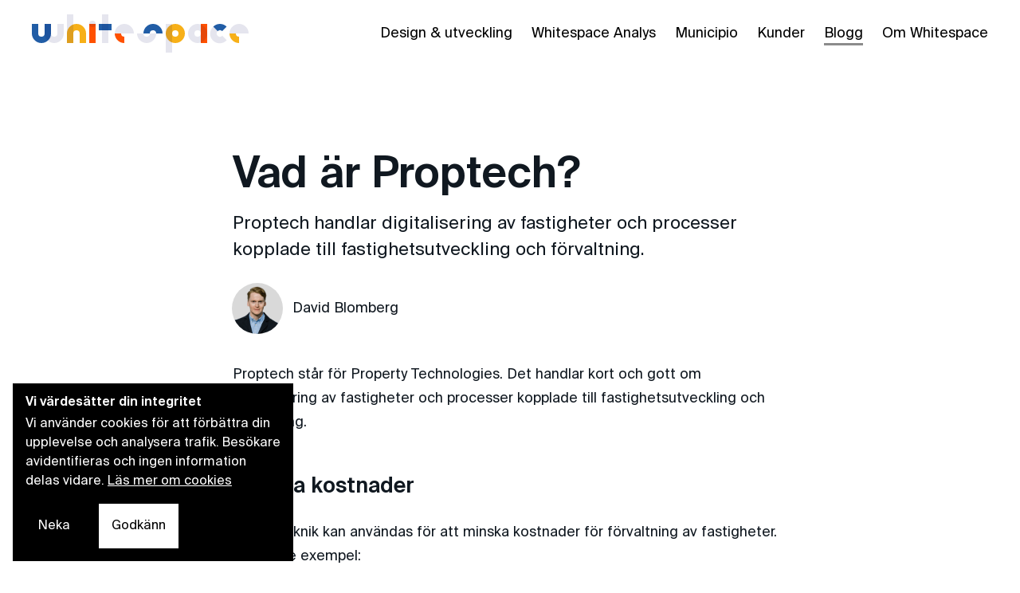

--- FILE ---
content_type: text/html; charset=utf-8
request_url: https://whitespace.se/blogg/vad-ar-proptech/
body_size: 8396
content:
<!doctype html><html lang="sv" dir="ltr" class="no-js"><head><meta charset="UTF-8"><meta name="viewport" content="width=device-width,initial-scale=1"><meta name="format-detection" content="telephone=no"><title>Vad är Proptech? - Whitespace</title><script>document.documentElement.classList.remove("no-js"),XMLHttpRequest.prototype.realSend=XMLHttpRequest.prototype.send,XMLHttpRequest.prototype.send=function(e){this.addEventListener("progress",function(){console.log("Loading. Here you can intercept...")},!1),this.realSend(e)}</script><meta name="theme-color" content="#ffffff
"><link rel="stylesheet" href="/css/style.css?t9g6ub"><link rel="alternate" type="application/rss+xml" title="RSS-flöde för Whitespace" href="/feed/feed.xml"><link rel="icon" type="image/svg+xml" href="/favicon.svg"><link rel="alternate icon" href="/favicon.ico"><link rel="manifest" href="/manifest.json"><link rel="preload" href="/assets/fonts/SuisseIntl-Regular-subset.woff2" as="font" type="font/woff2" crossorigin><link rel="preload" href="/assets/fonts/SuisseIntl-SemiBold-subset.woff2" as="font" type="font/woff2" crossorigin><link rel="canonical" href="https://whitespace.se/blogg/vad-ar-proptech/"><meta name="twitter:creator" content="@whitespace_se"><meta name="format-detection" content="telephone=no"><meta name="referrer" content="no-referrer"><meta property="og:site_name" content="Whitespace"><meta property="og:title" content="
Vad är Proptech? - Whitespace"><meta property="og:type" content="website"><meta property="og:url" content="https://whitespace.se/blogg/vad-ar-proptech/"><meta name="description" content="Proptech handlar digitalisering av fastigheter och processer kopplade till fastighets­utveckling och förvaltning.
"><meta name="twitter:description" content="Proptech handlar digitalisering av fastigheter och processer kopplade till fastighets­utveckling och förvaltning.
"><meta property="og:description" content="Proptech handlar digitalisering av fastigheter och processer kopplade till fastighets­utveckling och förvaltning.
"><meta property="og:image" content="https://whitespace.se/images/template67.png
"><meta name="twitter:image" content="https://whitespace.se/images/template67.png
"><meta property="og:image:alt" content="Delningsbild för Whitespace"><meta name="twitter:image:alt" content="Delningsbild för Whitespace"></head><body class="template-post"><div id="cookie-consent" class="cookie-consent cookie-consent--bottom-left" role="region" aria-live="polite" aria-labelledby="cookie-consent-title" aria-describedby="cookie-consent-description"><div role="document" class="cookie-consent__container" tabindex="0"><h2 id="cookie-consent-title" class="cookie-consent__title">Vi värdesätter din integritet</h2><div id="cookie-consent-description" class="cookie-consent__description"><p>Vi använder cookies för att förbättra din upplevelse och analysera trafik. Besökare avidentifieras och ingen information delas vidare. <a href="/privacy-policy/" class="cookie-consent__more">Läs mer om cookies</a></p></div><div class="cookie-consent__button-group"><button class="cookie-consent__button cookie-consent__button--deny" type="button">Neka</button> <button class="cookie-consent__button cookie-consent__button--allow" type="button">Godkänn</button></div></div></div><script>var _paq=window._paq=window._paq||[],_mtm=window._mtm=window._mtm||[],ws2=ws2||{},matomo=(ws2.wsGetCookie=function(e){e=document.cookie.match("(^|;) ?"+e+"=([^;]*)(;|$)");return e?e[2]:null},ws2.wsSetCookie=function(e,t,o){var n=new Date;n.setTime(n.getTime()+864e5*o),document.cookie=e+"="+t+";path=/;expires="+n.toGMTString()},function(){_mtm.push({"mtm.startTime":(new Date).getTime(),event:"mtm.Start"});var e=document,t=e.createElement("script"),e=e.getElementsByTagName("script")[0];t.type="text/javascript",t.async=!0,t.src="/matomo.js?x",e.parentNode.insertBefore(t,e)});ws2.leadfeeder=function(){var e,t,o;ldfdr=window.ldfdr||function(){(ldfdr._q=ldfdr._q||[]).push([].slice.call(arguments))},e=document,t="script",fs=e.getElementsByTagName(t)[0],o="/lftracker.js",(e=e.createElement(t)).src=o,e.async=1,fs.parentNode.insertBefore(e,fs)},ws2.leadfeeder(),null===ws2.wsGetCookie("mtm_cookie_consent")&&null===ws2.wsGetCookie("cookie_consent_denied")&&(document.querySelector("#cookie-consent").style.display="flex",document.querySelector(".cookie-consent__button--deny").addEventListener("click",function(){document.querySelector("#cookie-consent").style.display="none",ws2.wsSetCookie("cookie_consent_denied",!0,30),_paq.push(["forgetCookieConsentGiven"])}),document.querySelector(".cookie-consent__button--allow").addEventListener("click",function(){document.querySelector("#cookie-consent").style.display="none",void 0!==window.ldfdr.acceptCookie&&window.ldfdr.acceptCookie(),_paq.push(["rememberCookieConsentGiven"])})),matomo()</script><header id="header" class="header"><ul class="skip-links no-print"><li><a href="#nav" class="skip-link">Hoppa till navigation</a></li><li><a href="#content" class="skip-link">Hoppa till huvudinnehåll</a></li></ul><div class="header__wrapper"><div class="logo"><a href="/" class="logo__link"><span class="visually-hidden">Whitespace - </span><svg viewBox="0 0 68 12" xmlns="http://www.w3.org/2000/svg" fill="none" aria-hidden="true" class="logo__graphic"><path d="M0 3L0 6A3 3 0 0 0 3 9 3 3 0 0 0 6 6L6 3 4 3 4 6A1 1 0 0 1 3 7 1 1 0 0 1 2 6L2 3Z" fill="var(--color-ws-blue)"></path><path d="M4 3L4 6A3 3 0 0 0 7 9 3 3 0 0 0 10 6L10 3 8 3 8 6A1 1 0 0 1 7 7 1 1 0 0 1 6 6L6 3Z" fill="var(--color-logo-space)"></path><path d="M17 9L17 6A3 3 0 0 0 14 3 3 3 0 0 0 11 6L11 9 13 9 13 6A1 1 0 0 1 14 5 1 1 0 0 1 15 6L15 9Z" fill="var(--color-ws-yellow)"></path><path d="M11-1l2 0 0 10-2 0 0-10z" fill="var(--color-logo-space)"></path><path d="M18 3l2 0 0 6-2 0 0-6z" fill="var(--color-ws-orange)"></path><circle r="1" cx="19" cy="3" fill="var(--color-logo-space)"></circle><path d="M21 3l4 0 0 2-4 0 0-2z" fill="var(--color-ws-blue)"></path><path d="M22-1l2 0 0 10-2 0 0-10z" fill="var(--color-logo-space)"></path><path d="M29 9A3 3 0 0 1 26 6L28 6A1 1 0 0 0 29 7Z" fill="var(--color-ws-orange)"></path><path d="M26 6A3 3 0 1 1 32 6L29 6Z" fill="var(--color-logo-space)"></path><path d="M35 6A3 3 0 1 1 41 6L39 6A1 1 0 1 0 37 6Z" fill="var(--color-ws-blue)"></path><path d="M39 6A3 3 0 1 1 33 6L35 6A1 1 0 1 0 37 6Z" fill="var(--color-logo-space)"></path><path d="M45 3A3 3 0 1 1 45 9 3 3 0 1 1 45 3M45 5A1 1 0 1 0 45 7 1 1 0 1 0 45 5Z" fill="var(--color-ws-yellow)"></path><path d="M42 3l2 0 0 10-2 0 0-10z" fill="var(--color-logo-space)"></path><path d="M53 3l2 0 0 6-2 0 0-6z" fill="var(--color-ws-orange)"></path><path d="M52 3A3 3 0 1 1 52 9 3 3 0 1 1 52 3M52 5A1 1 0 1 0 52 7 1 1 0 1 0 52 5Z" fill="var(--color-logo-space)"></path><path d="M56.88 3.88A3 3 0 0 1 61.12 3.88L59.71 5.29A1 1 0 0 0 58.29 5.29Z" fill="var(--color-ws-blue)"></path><path d="M61.12 8.12A3 3 0 1 1 56.88 3.88L58.29 5.29A1 1 0 1 0 59.71 6.71Z" fill="var(--color-logo-space)"></path><path d="M65 9A3 3 0 0 1 62 6L64 6A1 1 0 0 0 65 7Z" fill="var(--color-ws-yellow)"></path><path d="M62 6A3 3 0 1 1 68 6L65 6Z" fill="var(--color-logo-space)"></path></svg></a></div><nav id="nav" class="navigation no-print" aria-label="Navigation"><button class="navigation__button" id="toggle" aria-controls="menu" aria-expanded="false">Meny</button><div id="menu" class="navigation__container"><ul class="navigation__list"><li class="navigation__list-item"><a href="/design-och-utveckling/" class="navigation__list-link design-och-utveckling">Design &amp; utveckling</a></li><li class="navigation__list-item"><a href="/whitespace-analys/" class="navigation__list-link whitespace-analys">Whitespace Analys</a></li><li class="navigation__list-item"><a href="/municipio/" class="navigation__list-link municipio">Municipio</a></li><li class="navigation__list-item"><a href="/kunder/" class="navigation__list-link kunder">Kunder</a></li><li class="navigation__list-item"><a href="/bloggen/" class="navigation__list-link blogg">Blogg</a></li><li class="navigation__list-item"><a href="/om-whitespace/" class="navigation__list-link om-whitespace">Om Whitespace</a></li></ul><button class="navigation__close" id="close" aria-label="Stäng"><svg xmlns="http://www.w3.org/2000/svg" fill="none" viewBox="0 0 48 48"><defs/><path fill="currentColor" fill-rule="evenodd" d="M47 24a23 23 0 11-46 0 23 23 0 0146 0zm1 0a24 24 0 11-48 0 24 24 0 0148 0zm-31-6l1-1 6 6 6-6 1 1-6 6 6 6-1 1-6-6-6 6-1-1 6-6-6-6z" clip-rule="evenodd"/></svg></button></div></nav></div></header><main id="content" class="fade-in" data-pagefind-body><article class="post"><header class="post__intro wrapper"><h1 class="post__intro-headline">Vad är Proptech?</h1><div class="post__intro-description"><p>Proptech handlar digitalisering av fastigheter och processer kopplade till fastighets­utveckling och förvaltning.</p></div><div class="post__meta"><div class="author"><span class="author-avatar no-print"><picture><source type="image/avif" srcset="/sizes/david-320w.avif 320w, /sizes/david-544w.avif 544w, /sizes/david-768w.avif 768w, /sizes/david-992w.avif 992w" sizes="(min-width: 815px) 600px, 100vw"><source type="image/webp" srcset="/sizes/david-320w.webp 320w, /sizes/david-544w.webp 544w, /sizes/david-768w.webp 768w, /sizes/david-992w.webp 992w" sizes="(min-width: 815px) 600px, 100vw"><source type="image/jpeg" srcset="/sizes/david-320w.jpeg 320w, /sizes/david-544w.jpeg 544w, /sizes/david-768w.jpeg 768w, /sizes/david-992w.jpeg 992w" sizes="(min-width: 815px) 600px, 100vw"><img alt="David Blomberg" loading="lazy" decoding="async" src="/sizes/david-320w.jpeg" width="992" height="992"></picture></span>David Blomberg</div></div></header><div class="post__content wrapper flow"><p>Proptech står för Property Technologies. Det handlar kort och gott om digitalisering av fastigheter och processer kopplade till fastighets­utveckling och förvaltning.</p><div class="post__content-heading"><h2 id="minska-kostnader" tabindex="-1">Minska kostnader</h2><a class="post-content__anchor" href="#minska-kostnader"><svg xmlns="http://www.w3.org/2000/svg" viewBox="0 0 32 32" fill="currentColor" width="32" height="32"><path d="M29.25,6.76a6,6,0,0,0-8.5,0l1.42,1.42a4,4,0,1,1,5.67,5.67l-8,8a4,4,0,1,1-5.67-5.66l1.41-1.42-1.41-1.42-1.42,1.42a6,6,0,0,0,0,8.5A6,6,0,0,0,17,25a6,6,0,0,0,4.27-1.76l8-8A6,6,0,0,0,29.25,6.76Z"></path><path d="M4.19,24.82a4,4,0,0,1,0-5.67l8-8a4,4,0,0,1,5.67,0A3.94,3.94,0,0,1,19,14a4,4,0,0,1-1.17,2.85L15.71,19l1.42,1.42,2.12-2.12a6,6,0,0,0-8.51-8.51l-8,8a6,6,0,0,0,0,8.51A6,6,0,0,0,7,28a6.07,6.07,0,0,0,4.28-1.76L9.86,24.82A4,4,0,0,1,4.19,24.82Z"></path></svg><span class="visually-hidden">Section titled Minska kostnader</span></a></div><p>Digital teknik kan användas för att minska kostnader för förvaltning av fastigheter. Här är tre exempel:</p><ol><li>Digitala avtal som förnyas per automatik.</li><li>Automatisk hantering av tillval för bostads­hyresgäster.</li><li>Användning av sensorer i hissar, ventilation och andra system i fastigheten så att fastigheten per automatik kan anropa fastighetsskötare när det finns ett behov.</li></ol><p>Inför projektering, nybyggnation och större renoveringar finns stora möjligheter att effektivisera processer som idag till stor del är både manuella och analoga. Hit hör till exempel digitala ritningar och automatiserad resurs- och leveransplanering.</p><div class="post__content-heading"><h2 id="%C3%B6ka-kundnytta-och-int%C3%A4kter" tabindex="-1">Öka kundnytta och intäkter</h2><a class="post-content__anchor" href="#%C3%B6ka-kundnytta-och-int%C3%A4kter"><svg xmlns="http://www.w3.org/2000/svg" viewBox="0 0 32 32" fill="currentColor" width="32" height="32"><path d="M29.25,6.76a6,6,0,0,0-8.5,0l1.42,1.42a4,4,0,1,1,5.67,5.67l-8,8a4,4,0,1,1-5.67-5.66l1.41-1.42-1.41-1.42-1.42,1.42a6,6,0,0,0,0,8.5A6,6,0,0,0,17,25a6,6,0,0,0,4.27-1.76l8-8A6,6,0,0,0,29.25,6.76Z"></path><path d="M4.19,24.82a4,4,0,0,1,0-5.67l8-8a4,4,0,0,1,5.67,0A3.94,3.94,0,0,1,19,14a4,4,0,0,1-1.17,2.85L15.71,19l1.42,1.42,2.12-2.12a6,6,0,0,0-8.51-8.51l-8,8a6,6,0,0,0,0,8.51A6,6,0,0,0,7,28a6.07,6.07,0,0,0,4.28-1.76L9.86,24.82A4,4,0,0,1,4.19,24.82Z"></path></svg><span class="visually-hidden">Section titled Öka kundnytta och intäkter</span></a></div><p>Digitalisering och Proptech öppnar upp för tjänster som skapar värde för hyresgäster, och ökar deras betalningsvilja. Här är några exempel:</p><ul><li>Coworking och flexibla uthyrningsmodeller som leder till bättre nyttjandegrad och högre intäkt.</li><li>Digitala lås och entréer utan fysiska nycklar. Det är enkelt för användaren och en möjlighet att erbjuda ett brett utbud av servicetjänster, till exempel <a href="https://digital.di.se/artikel/matse-borjar-leverera-direkt-in-i-kylen">hemleverans av mat direkt in i kylskåpet</a>.</li><li>Bokning av mötesrum och gemensamma resurser.</li></ul><div class="post__content-heading"><h2 id="v%C3%A4xande-utbud-av-tj%C3%A4nster" tabindex="-1">Växande utbud av tjänster</h2><a class="post-content__anchor" href="#v%C3%A4xande-utbud-av-tj%C3%A4nster"><svg xmlns="http://www.w3.org/2000/svg" viewBox="0 0 32 32" fill="currentColor" width="32" height="32"><path d="M29.25,6.76a6,6,0,0,0-8.5,0l1.42,1.42a4,4,0,1,1,5.67,5.67l-8,8a4,4,0,1,1-5.67-5.66l1.41-1.42-1.41-1.42-1.42,1.42a6,6,0,0,0,0,8.5A6,6,0,0,0,17,25a6,6,0,0,0,4.27-1.76l8-8A6,6,0,0,0,29.25,6.76Z"></path><path d="M4.19,24.82a4,4,0,0,1,0-5.67l8-8a4,4,0,0,1,5.67,0A3.94,3.94,0,0,1,19,14a4,4,0,0,1-1.17,2.85L15.71,19l1.42,1.42,2.12-2.12a6,6,0,0,0-8.51-8.51l-8,8a6,6,0,0,0,0,8.51A6,6,0,0,0,7,28a6.07,6.07,0,0,0,4.28-1.76L9.86,24.82A4,4,0,0,1,4.19,24.82Z"></path></svg><span class="visually-hidden">Section titled Växande utbud av tjänster</span></a></div><p>Proptech-vågen är i full gång, och med det kommer ett växande utbud av digitala tjänster. Hit räknar jag tjänster som är utvecklade specifikt för fastighetsbranschen, som till exempel Mestro (energiuppföljning), Work Around (andrahandsuthyrning av kontor à la Airbnb) och Datscha (information och analys för kommersiella fastigheter). Sedan finns en mängd tjänster inom bland annat digitala avtal, kommunikation och dokumenthantering som framgångsrikt används även i fastighets­branschen.</p><div class="post__content-heading"><h2 id="whitespace-och-proptech" tabindex="-1">Whitespace och Proptech</h2><a class="post-content__anchor" href="#whitespace-och-proptech"><svg xmlns="http://www.w3.org/2000/svg" viewBox="0 0 32 32" fill="currentColor" width="32" height="32"><path d="M29.25,6.76a6,6,0,0,0-8.5,0l1.42,1.42a4,4,0,1,1,5.67,5.67l-8,8a4,4,0,1,1-5.67-5.66l1.41-1.42-1.41-1.42-1.42,1.42a6,6,0,0,0,0,8.5A6,6,0,0,0,17,25a6,6,0,0,0,4.27-1.76l8-8A6,6,0,0,0,29.25,6.76Z"></path><path d="M4.19,24.82a4,4,0,0,1,0-5.67l8-8a4,4,0,0,1,5.67,0A3.94,3.94,0,0,1,19,14a4,4,0,0,1-1.17,2.85L15.71,19l1.42,1.42,2.12-2.12a6,6,0,0,0-8.51-8.51l-8,8a6,6,0,0,0,0,8.51A6,6,0,0,0,7,28a6.07,6.07,0,0,0,4.28-1.76L9.86,24.82A4,4,0,0,1,4.19,24.82Z"></path></svg><span class="visually-hidden">Section titled Whitespace och Proptech</span></a></div><p>Whitespace är en oberoende digital produktbyrå. Vi är specialister inom User Experience – att skapa en friktionsfri digital upplevelse för människor som ökar deras produktivitet, lojalitet och välmående. Vi hjälper företag att etablera en strategi för digitalisering, kvalitetssäkrar val av tjänster och bistår vid implementering.</p><p>Idag samarbetar vi bland annat med Saint-Gobain, Sweden Green Building Council, Titania och flera kommunala bostadsbolag.</p><div class="block block__cta block--background block--background-small"><div class="cta__wrapper"><div class="cta__intro"><h2>Vill du veta mer om Proptech och hur ni kan digitalisera er verksamhet?</h2><div class="block__description description__alone"><p>Hör av dig till <strong>David Blomberg</strong> på <a href="tel:0046704816072">070 - 481 60 72</a>, <a href="mailto:david.blomberg@whitespace.se">david.blomberg@whitespace.se</a>.</p></div></div><div class="team__image"><img src="/images/avatar/david.png" alt="David Blomberg"></div></div></div></div><div class="post__content-meta-wrapper wrapper"><div class="tags"><nav class="tag" aria-labelledby="category-headline"><div class="tag__headline" id="category-headline">Kategori</div><ol><li><a href="/kategorier/#kunder">Kunder</a></li></ol></nav><nav class="tag" aria-labelledby="tag-headline"><div class="tag__headline" id="tag-headline">Etiketter</div><ol><li><a href="/taggar/#case">Case</a></li></ol></nav></div></div></article></main><div class="related-posts"><div class="related-posts__container"><h2>Relaterade inlägg</h2><ul class="list"><li class="card"><a href="/blogg/vilket-headless-cms-ska-jag-valja/" class="card" data-event-category="Relaterade artiklar"><div class="card__content"><picture><source type="image/avif" srcset="/sizes/fredrik-johansson-320w.avif 320w, /sizes/fredrik-johansson-544w.avif 544w, /sizes/fredrik-johansson-768w.avif 768w, /sizes/fredrik-johansson-992w.avif 992w, /sizes/fredrik-johansson-1216w.avif 1216w, /sizes/fredrik-johansson-1440w.avif 1440w" sizes="(min-width: 1216px) 400px, (min-width: 815px) 600px, 100vw"><source type="image/webp" srcset="/sizes/fredrik-johansson-320w.webp 320w, /sizes/fredrik-johansson-544w.webp 544w, /sizes/fredrik-johansson-768w.webp 768w, /sizes/fredrik-johansson-992w.webp 992w, /sizes/fredrik-johansson-1216w.webp 1216w, /sizes/fredrik-johansson-1440w.webp 1440w" sizes="(min-width: 1216px) 400px, (min-width: 815px) 600px, 100vw"><source type="image/jpeg" srcset="/sizes/fredrik-johansson-320w.jpeg 320w, /sizes/fredrik-johansson-544w.jpeg 544w, /sizes/fredrik-johansson-768w.jpeg 768w, /sizes/fredrik-johansson-992w.jpeg 992w, /sizes/fredrik-johansson-1216w.jpeg 1216w, /sizes/fredrik-johansson-1440w.jpeg 1440w" sizes="(min-width: 1216px) 400px, (min-width: 815px) 600px, 100vw"><img alt="Vilket Headless CMS ska jag välja?" loading="lazy" decoding="async" src="/sizes/fredrik-johansson-320w.jpeg" width="1440" height="864"></picture><h3 class="card__title">Vilket Headless CMS ska jag välja?</h3><div class="text"><p>Jag får ofta frågor om vilket Headless CMS som är bästa valet. Ska man använda Headless WordPress, Headless Episerver eller kanske ett molnbaserat Headless CMS?</p></div></div><div class="card__footer"><div class="author"><span class="author-avatar no-print"><picture><source type="image/avif" srcset="/sizes/fredrik-320w.avif 320w, /sizes/fredrik-544w.avif 544w, /sizes/fredrik-768w.avif 768w, /sizes/fredrik-992w.avif 992w" sizes="(min-width: 815px) 600px, 100vw"><source type="image/webp" srcset="/sizes/fredrik-320w.webp 320w, /sizes/fredrik-544w.webp 544w, /sizes/fredrik-768w.webp 768w, /sizes/fredrik-992w.webp 992w" sizes="(min-width: 815px) 600px, 100vw"><source type="image/jpeg" srcset="/sizes/fredrik-320w.jpeg 320w, /sizes/fredrik-544w.jpeg 544w, /sizes/fredrik-768w.jpeg 768w, /sizes/fredrik-992w.jpeg 992w" sizes="(min-width: 815px) 600px, 100vw"><img alt="Fredrik Johansson" loading="lazy" decoding="async" src="/sizes/fredrik-320w.jpeg" width="992" height="992"></picture></span>Fredrik Johansson</div></div></a></li><li class="card"><a href="/blogg/vad-ar-graphql/" class="card" data-event-category="Relaterade artiklar"><div class="card__content"><picture><source type="image/avif" srcset="/sizes/template90-320w.avif 320w, /sizes/template90-544w.avif 544w, /sizes/template90-768w.avif 768w, /sizes/template90-992w.avif 992w, /sizes/template90-1216w.avif 1216w, /sizes/template90-1440w.avif 1440w" sizes="(min-width: 1216px) 400px, (min-width: 815px) 600px, 100vw"><source type="image/webp" srcset="/sizes/template90-320w.webp 320w, /sizes/template90-544w.webp 544w, /sizes/template90-768w.webp 768w, /sizes/template90-992w.webp 992w, /sizes/template90-1216w.webp 1216w, /sizes/template90-1440w.webp 1440w" sizes="(min-width: 1216px) 400px, (min-width: 815px) 600px, 100vw"><source type="image/jpeg" srcset="/sizes/template90-320w.jpeg 320w, /sizes/template90-544w.jpeg 544w, /sizes/template90-768w.jpeg 768w, /sizes/template90-992w.jpeg 992w, /sizes/template90-1216w.jpeg 1216w, /sizes/template90-1440w.jpeg 1440w" sizes="(min-width: 1216px) 400px, (min-width: 815px) 600px, 100vw"><img alt="Vad är GraphQL?" loading="lazy" decoding="async" src="/sizes/template90-320w.jpeg" width="1440" height="864"></picture><h3 class="card__title">Vad är GraphQL?</h3><div class="text"><p>GraphQL är ett språk för API-anrop som gör det möjligt att hämta exakt den data som behövs, i ett enda anrop. Det innebär avgjort färre API-anrop än med t.ex. REST och gör det enklare för mig som utvecklare att bygga applikationer med riktigt bra prestanda.</p></div></div></a></li><li class="card"><a href="/blogg/vad-ar-jamstack/" class="card" data-event-category="Relaterade artiklar"><div class="card__content"><picture><source type="image/avif" srcset="/sizes/laptop-yellow-320w.avif 320w, /sizes/laptop-yellow-544w.avif 544w, /sizes/laptop-yellow-768w.avif 768w, /sizes/laptop-yellow-992w.avif 992w, /sizes/laptop-yellow-1216w.avif 1216w, /sizes/laptop-yellow-1440w.avif 1440w" sizes="(min-width: 1216px) 400px, (min-width: 815px) 600px, 100vw"><source type="image/webp" srcset="/sizes/laptop-yellow-320w.webp 320w, /sizes/laptop-yellow-544w.webp 544w, /sizes/laptop-yellow-768w.webp 768w, /sizes/laptop-yellow-992w.webp 992w, /sizes/laptop-yellow-1216w.webp 1216w, /sizes/laptop-yellow-1440w.webp 1440w" sizes="(min-width: 1216px) 400px, (min-width: 815px) 600px, 100vw"><source type="image/jpeg" srcset="/sizes/laptop-yellow-320w.jpeg 320w, /sizes/laptop-yellow-544w.jpeg 544w, /sizes/laptop-yellow-768w.jpeg 768w, /sizes/laptop-yellow-992w.jpeg 992w, /sizes/laptop-yellow-1216w.jpeg 1216w, /sizes/laptop-yellow-1440w.jpeg 1440w" sizes="(min-width: 1216px) 400px, (min-width: 815px) 600px, 100vw"><img alt="Vad är JAMStack?" loading="lazy" decoding="async" src="/sizes/laptop-yellow-320w.jpeg" width="1440" height="864"></picture><h3 class="card__title">Vad är JAMStack?</h3><div class="text"><p>JAMStack beskriver kombinationen av ett API-baserat (Headless) CMS, statiskt genererade sidor, och JavaScript för att hantera dynamiskt innehåll som formulär och sök. Det vill säga en JavaScript-, API- och Markup-baserad teknikstack.</p></div></div><div class="card__footer"><div class="author"><span class="author-avatar no-print"><picture><source type="image/avif" srcset="/sizes/fredrik-320w.avif 320w, /sizes/fredrik-544w.avif 544w, /sizes/fredrik-768w.avif 768w, /sizes/fredrik-992w.avif 992w" sizes="(min-width: 815px) 600px, 100vw"><source type="image/webp" srcset="/sizes/fredrik-320w.webp 320w, /sizes/fredrik-544w.webp 544w, /sizes/fredrik-768w.webp 768w, /sizes/fredrik-992w.webp 992w" sizes="(min-width: 815px) 600px, 100vw"><source type="image/jpeg" srcset="/sizes/fredrik-320w.jpeg 320w, /sizes/fredrik-544w.jpeg 544w, /sizes/fredrik-768w.jpeg 768w, /sizes/fredrik-992w.jpeg 992w" sizes="(min-width: 815px) 600px, 100vw"><img alt="Fredrik Johansson" loading="lazy" decoding="async" src="/sizes/fredrik-320w.jpeg" width="992" height="992"></picture></span>Fredrik Johansson</div></div></a></li><li class="card"><a href="/blogg/att-borja-automatisera-sin-tillganglighetstestning/" class="card" data-event-category="Relaterade artiklar AI"><div class="card__content"><picture><source type="image/avif" srcset="/sizes/template84-320w.avif 320w, /sizes/template84-544w.avif 544w, /sizes/template84-768w.avif 768w, /sizes/template84-992w.avif 992w, /sizes/template84-1216w.avif 1216w, /sizes/template84-1440w.avif 1440w" sizes="(min-width: 1216px) 400px, (min-width: 815px) 600px, 100vw"><source type="image/webp" srcset="/sizes/template84-320w.webp 320w, /sizes/template84-544w.webp 544w, /sizes/template84-768w.webp 768w, /sizes/template84-992w.webp 992w, /sizes/template84-1216w.webp 1216w, /sizes/template84-1440w.webp 1440w" sizes="(min-width: 1216px) 400px, (min-width: 815px) 600px, 100vw"><source type="image/jpeg" srcset="/sizes/template84-320w.jpeg 320w, /sizes/template84-544w.jpeg 544w, /sizes/template84-768w.jpeg 768w, /sizes/template84-992w.jpeg 992w, /sizes/template84-1216w.jpeg 1216w, /sizes/template84-1440w.jpeg 1440w" sizes="(min-width: 1216px) 400px, (min-width: 815px) 600px, 100vw"><img alt="Att börja automatisera sin tillgänglighetstestning" loading="lazy" decoding="async" src="/sizes/template84-320w.jpeg" width="1440" height="864"></picture><h3 class="card__title">Att börja automatisera sin tillgänglighetstestning</h3><div class="text"><p>I mitten av oktober presenterade Marcus på t12t-nätverkets träff i Göteborg. Nu har vi fixat en inspelning för dig som vill ta del av innehållet.</p></div></div><div class="card__footer"><div class="author"><span class="author-avatar no-print"><picture><source type="image/avif" srcset="/sizes/marcus-320w.avif 320w, /sizes/marcus-544w.avif 544w, /sizes/marcus-768w.avif 768w, /sizes/marcus-992w.avif 992w" sizes="(min-width: 815px) 600px, 100vw"><source type="image/webp" srcset="/sizes/marcus-320w.webp 320w, /sizes/marcus-544w.webp 544w, /sizes/marcus-768w.webp 768w, /sizes/marcus-992w.webp 992w" sizes="(min-width: 815px) 600px, 100vw"><source type="image/jpeg" srcset="/sizes/marcus-320w.jpeg 320w, /sizes/marcus-544w.jpeg 544w, /sizes/marcus-768w.jpeg 768w, /sizes/marcus-992w.jpeg 992w" sizes="(min-width: 815px) 600px, 100vw"><img alt="Marcus Österberg" loading="lazy" decoding="async" src="/sizes/marcus-320w.jpeg" width="992" height="992"></picture></span>Marcus Österberg</div></div></a></li><li class="card"><a href="/blogg/tillganglighetsdirektivet-borjar-galla-i-juni-2025-ar-ni-redo/" class="card" data-event-category="Relaterade artiklar AI"><div class="card__content"><picture><source type="image/avif" srcset="/sizes/office-stockholm-320w.avif 320w, /sizes/office-stockholm-544w.avif 544w, /sizes/office-stockholm-768w.avif 768w, /sizes/office-stockholm-992w.avif 992w, /sizes/office-stockholm-1216w.avif 1216w, /sizes/office-stockholm-1440w.avif 1440w" sizes="(min-width: 1216px) 400px, (min-width: 815px) 600px, 100vw"><source type="image/webp" srcset="/sizes/office-stockholm-320w.webp 320w, /sizes/office-stockholm-544w.webp 544w, /sizes/office-stockholm-768w.webp 768w, /sizes/office-stockholm-992w.webp 992w, /sizes/office-stockholm-1216w.webp 1216w, /sizes/office-stockholm-1440w.webp 1440w" sizes="(min-width: 1216px) 400px, (min-width: 815px) 600px, 100vw"><source type="image/jpeg" srcset="/sizes/office-stockholm-320w.jpeg 320w, /sizes/office-stockholm-544w.jpeg 544w, /sizes/office-stockholm-768w.jpeg 768w, /sizes/office-stockholm-992w.jpeg 992w, /sizes/office-stockholm-1216w.jpeg 1216w, /sizes/office-stockholm-1440w.jpeg 1440w" sizes="(min-width: 1216px) 400px, (min-width: 815px) 600px, 100vw"><img alt="Vad innebär det nya tillgänglighetsdirektivet?" loading="lazy" decoding="async" src="/sizes/office-stockholm-320w.jpeg" width="1440" height="864"></picture><h3 class="card__title">Vad innebär det nya tillgänglighetsdirektivet?</h3><div class="text"><p>Om bara några månader, den 28 juni 2025, träder EU:s tillgänglighetsdirektiv i kraft, vilket innebär att många privata företag måste anpassa sina webbplatser och digitala tjänster för att uppfylla de nya tillgänglighetskraven. Det är hög tid att se över hur redo ni är och börja förbereda de anpassningar ni behöver göra.</p></div></div><div class="card__footer"><div class="author"><span class="author-avatar no-print"><picture><source type="image/avif" srcset="/sizes/eva-maria-320w.avif 320w, /sizes/eva-maria-544w.avif 544w, /sizes/eva-maria-768w.avif 768w, /sizes/eva-maria-992w.avif 992w" sizes="(min-width: 815px) 600px, 100vw"><source type="image/webp" srcset="/sizes/eva-maria-320w.webp 320w, /sizes/eva-maria-544w.webp 544w, /sizes/eva-maria-768w.webp 768w, /sizes/eva-maria-992w.webp 992w" sizes="(min-width: 815px) 600px, 100vw"><source type="image/jpeg" srcset="/sizes/eva-maria-320w.jpeg 320w, /sizes/eva-maria-544w.jpeg 544w, /sizes/eva-maria-768w.jpeg 768w, /sizes/eva-maria-992w.jpeg 992w" sizes="(min-width: 815px) 600px, 100vw"><img alt="Eva-Maria Johansson" loading="lazy" decoding="async" src="/sizes/eva-maria-320w.jpeg" width="992" height="992"></picture></span>Eva-Maria Johansson</div></div></a></li><li class="card"><a href="/blogg/hur-kan-jag-anvanda-tree-testing-for-att-forbattra-innehallsstrukturen/" class="card" data-event-category="Relaterade artiklar AI"><div class="card__content"><picture><source type="image/avif" srcset="/sizes/linn-nilsson-320w.avif 320w, /sizes/linn-nilsson-544w.avif 544w, /sizes/linn-nilsson-768w.avif 768w, /sizes/linn-nilsson-992w.avif 992w, /sizes/linn-nilsson-1216w.avif 1216w, /sizes/linn-nilsson-1440w.avif 1440w" sizes="(min-width: 1216px) 400px, (min-width: 815px) 600px, 100vw"><source type="image/webp" srcset="/sizes/linn-nilsson-320w.webp 320w, /sizes/linn-nilsson-544w.webp 544w, /sizes/linn-nilsson-768w.webp 768w, /sizes/linn-nilsson-992w.webp 992w, /sizes/linn-nilsson-1216w.webp 1216w, /sizes/linn-nilsson-1440w.webp 1440w" sizes="(min-width: 1216px) 400px, (min-width: 815px) 600px, 100vw"><source type="image/jpeg" srcset="/sizes/linn-nilsson-320w.jpeg 320w, /sizes/linn-nilsson-544w.jpeg 544w, /sizes/linn-nilsson-768w.jpeg 768w, /sizes/linn-nilsson-992w.jpeg 992w, /sizes/linn-nilsson-1216w.jpeg 1216w, /sizes/linn-nilsson-1440w.jpeg 1440w" sizes="(min-width: 1216px) 400px, (min-width: 815px) 600px, 100vw"><img alt="Hur kan jag använda tree testing för att förbättra innehållsstrukturen?" loading="lazy" decoding="async" src="/sizes/linn-nilsson-320w.jpeg" width="1440" height="864"></picture><h3 class="card__title">Hur kan jag använda tree testing för att förbättra innehållsstrukturen?</h3><div class="text"><p>Med tree testing upptäcker du problem i webbplatsens innehållsstruktur. UX-designern Linn Nilsson förklarar hur hon använder metoden för att avgöra om användarna hittar vad de letar efter.</p></div></div><div class="card__footer"><div class="author"><span class="author-avatar no-print"><picture><source type="image/avif" srcset="/sizes/linn-320w.avif 320w, /sizes/linn-544w.avif 544w, /sizes/linn-768w.avif 768w, /sizes/linn-992w.avif 992w" sizes="(min-width: 815px) 600px, 100vw"><source type="image/webp" srcset="/sizes/linn-320w.webp 320w, /sizes/linn-544w.webp 544w, /sizes/linn-768w.webp 768w, /sizes/linn-992w.webp 992w" sizes="(min-width: 815px) 600px, 100vw"><source type="image/jpeg" srcset="/sizes/linn-320w.jpeg 320w, /sizes/linn-544w.jpeg 544w, /sizes/linn-768w.jpeg 768w, /sizes/linn-992w.jpeg 992w" sizes="(min-width: 815px) 600px, 100vw"><img alt="Linn Nilsson" loading="lazy" decoding="async" src="/sizes/linn-320w.jpeg" width="992" height="992"></picture></span>Linn Nilsson</div></div></a></li></ul></div></div><script type="application/ld+json">{
        "@context": "http://schema.org",
        "@type": "Organization",
        "name": "Whitespace",
        "description": "Whitespace is a Swedish, remote-first digital product agency. We offer a range of open source products and cloud services. ",
        "url": "https://whitespace.se",
        "logo": "hhttps://whitespace.se/social-fallback.png",
        "email": "support@whitespace.se",
        "address": {
          "@type": "PostalAddress",
          "addressCountry": "SE",
          "postalCode": "21149",
          "streetAddress": "Kungsgatan 6"
        },
        "foundingDate": "2013-08-29",
        "sameAs": [
          "https://www.linkedin.com/company/whitespace-ab/", "https://github.com/whitespace-se", "https://twitter.com/whitespace_se"
        ],
        "contactPoint": [
          {
            "@type": "ContactPoint",
            "contactType": "customer service",
            "email": "support@whitespace.se",
            "url": "https://whitespace.se"
          }
        ]
      }</script><footer class="footer"><div class="block block--indent"><div class="footer__container"><div class="footer__body"><p class="footer__body-text">Whitespace hjälper verksamheter med höga krav på sin digitala närvaro att ta sig an framtiden. Det gör vi bland annat genom att utveckla affärsdrivna webbplatser och erbjuda nyskapande SaaS-tjänster. Billerud, Fackförbundet ST och Riksarkivet har redan valt Whitespace.</p><svg class="footer-component c-1" viewBox="0 0 3 3" xmlns="http://www.w3.org/2000/svg" fill="none" aria-hidden="true"><path d="M0 3A3 3 0 0 1 3 0L3 2A1 1 0 0 0 2 3Z" fill="var(--color-ws-blue)"></path></svg> <svg class="footer-component c-2" viewBox="0 0 6 6" xmlns="http://www.w3.org/2000/svg" fill="none" aria-hidden="true"><path d="M3 0A3 3 0 1 1 3 6 3 3 0 1 1 3 0M3 2A1 1 0 1 0 3 4 1 1 0 1 0 3 2Z" fill="currentColor"></path></svg> <svg class="footer-component c-3" viewBox="0 0 6 6" xmlns="http://www.w3.org/2000/svg" fill="none" aria-hidden="true"><circle r="3" cx="3" cy="3" fill="currentColor"></circle></svg></div><div class="footer__address"><a class="footer__phone" href="tel:0046406195800">040-619 58 00</a><br><a class="footer__email" href="mailto:hello@whitespace.se">hello@whitespace.se</a></div><ul class="footer__links"><li class="footer__links-item"><a href="/en/" hreflang="en" class="footer__links-link">In English</a> <span>🇬🇧</span></li><li class="footer__links-item"><a href="/kontakt/" class="footer__links-link">Kontakta oss</a></li><li class="footer__links-item"><a href="/matomo/" class="footer__links-link">Matomo</a></li><li class="footer__links-item"><a href="/hosting/" class="footer__links-link">Hosting</a></li><li class="footer__links-item"><a href="/open-source/" class="footer__links-link">Öppen källkod</a></li><li class="footer__links-item"><a href="/nyhetsbrev/" class="footer__links-link">Nyhetsbrev</a></li><li class="footer__links-item"><a href="/kaffe/" class="footer__links-link">Kaffe</a></li></ul></div><div class="footer__container"><div class="footer__meta"><div class="footer__meta-title">Whitespace</div><ul class="footer__external-links"><li class="footer__external-item"><a href="/jobb/" class="footer__external-link">Lediga jobb</a></li><li class="footer__external-item"><a href="https://w8e.se/lnkd" class="footer__external-link">Linkedin</a></li><li class="footer__external-item"><a href="https://w8e.se/github" class="footer__external-link">Github</a></li></ul></div></div></div></footer><script>var ws=window.ws||{},lastScrollTop=(ws.menu=document.querySelector("#menu"),ws.wrapper=document.querySelector("html"),ws.toggleButton=document.querySelector("#toggle"),ws.closeButton=document.querySelector("#close"),ws.toggleMenu=function(){var e=ws.menu.classList.toggle("is-active");this.setAttribute("aria-expanded",e?"true":"false"),ws.wrapper.classList.toggle("is-expanded",e)},ws.toggleButton.addEventListener("click",ws.toggleMenu),ws.closeButton.addEventListener("click",ws.toggleMenu),document.addEventListener("keyup",function(e){"Escape"===e.key&&(ws.menu.classList.remove("is-active"),ws.toggleButton.setAttribute("aria-expanded","false"),ws.closeButton.setAttribute("aria-expanded","false"),ws.wrapper.classList.remove("is-expanded"))}),0),header=document.getElementById("header"),headerHeight=header.offsetHeight;window.addEventListener("scroll",function(){var e=window.pageYOffset||document.documentElement.scrollTop;header.style.top=lastScrollTop<e&&headerHeight<e?"-"+headerHeight+"px":"0",header.style.backgroundColor=0<e?"var(--color-background)":"transparent",lastScrollTop=e}),(()=>{var e=document.querySelectorAll("a.popup-trigger"),t=document.querySelectorAll(".popup-overlay"),o=document.querySelectorAll(".popup-close-button");function n(){t.forEach(function(e){e.classList.remove("is-active")}),document.body.style.overflow=""}e.forEach(function(e){e.addEventListener("click",function(e){var t=this.getAttribute("href");t&&"#"!==t&&(t=document.querySelector(t))&&t.classList.contains("popup-overlay")&&(e.preventDefault(),n(),t.classList.add("is-active"),document.body.style.overflow="hidden")})}),o.forEach(function(e){e.addEventListener("click",function(e){e.preventDefault(),n()})}),document.addEventListener("keyup",function(e){"Escape"===e.key&&n()}),t.forEach(function(t){t.addEventListener("click",function(e){e.target===t&&n()})})})()</script></body></html>

--- FILE ---
content_type: text/css; charset=utf-8
request_url: https://whitespace.se/css/style.css?t9g6ub
body_size: 9787
content:
@charset "UTF-8";:root{--content-width:75rem;--content-width-70:70rem;--content-width-narrow:64rem;--wrapper-max-width:58ch;--wrapper-card-width:40ch;--scroll-margin-top:2.5rem;--default-padding:2.5rem;--default-padding-2:2.5rem;--color-ws-yellow:#f7b018;--color-ws-orange:#ff5100;--color-ws-blue:#215da6;--color-ws-beige:#f6f2ea;--color-ws-gray:#f5f5f5;--color-bg-gray:#f5f5f5;--color-graph-gray:#f5f5f5;--color-ws-black:#000;--color-ws-white:#fff;--color-logo-space:#00005a1a;--color-background:#fff;--color-foreground-100:#101820;--color-divider:#e6e6e6;--color-border-dark:#b3b3b3;--color-meta-link:var(--color-ws-black);--color-meta-label:#5d6265;--color-meta-bg:var(--color-bg-gray);--type-line-height:1.5;--color-form-bg:#000;--color-hosting-bg:#edf4fd;--color-link:var(--color-ws-blue);--color-theme-light:var(--color-ws-white);--color-theme-small:var(--color-ws-gray);--color-theme-medium:#d9d9d9;--color-theme-dark:#8c8c8c;--color-mode-white:var(--color-ws-white);--color-mode-black:var(--color-ws-black);--color-grey-100:#f5f5f5;--color-grey-200:#d9d9d9;--color-grey-300:#8c8c8c;--color-grey-400:#404040;--color-dark:#212121}@media screen{:root{--size--2:clamp(0.78rem,0.75rem + 0.18vw,0.88rem);--size--1:clamp(0.94rem,0.88rem + 0.3vw,1.1rem);--size-0:clamp(1.13rem,1.03rem + 0.45vw,1.38rem);--size-1:clamp(1.35rem,1.22rem + 0.67vw,1.72rem);--size-2:clamp(1.62rem,1.43rem + 0.96vw,2.15rem);--size-3:clamp(1.94rem,1.67rem + 1.35vw,2.69rem);--size-4:clamp(2.33rem,1.96rem + 1.86vw,3.36rem);--size-5:clamp(1.8rem,1.29rem + 2.54vw,4.2rem);--space-3xs:clamp(0.25rem,0.2rem + 0.24vw,0.38rem);--space-2xs:clamp(0.5rem,0.4rem + 0.49vw,0.75rem);--space-xs:clamp(0.75rem,0.6rem + 0.73vw,1.13rem);--space-s:clamp(1rem,0.8rem + 0.98vw,1.5rem);--space-m:clamp(1.5rem,1.21rem + 1.46vw,2.25rem);--space-l:clamp(2rem,1.61rem + 1.95vw,3rem);--space-xl:clamp(3rem,2.41rem + 2.93vw,4.5rem);--space-2xl:clamp(4rem,3.22rem + 3.9vw,6rem);--space-3xl:clamp(6rem,4.83rem + 5.85vw,9rem);--space-xl-2xl:clamp(3rem,1.83rem + 5.85vw,6rem);--border-radius:1.25rem}}@media print{:root{--size--2:0.75rem;--size--1:1rem;--size-0:1.25rem;--size-1:1.5rem;--size-2:1.75rem;--size-3:2rem;--size-4:2.5rem;--size-5:3rem;--space-3xs:0.25rem;--space-2xs:0.5rem;--space-xs:1rem;--space-s:1.25rem;--space-m:2rem;--space-l:2.5rem;--space-xl:3rem;--space-2xl:4rem;--space-3xl:6rem;--space-xl-2xl:4rem}}@media (prefers-color-scheme:dark){:root([data-theme=light]){--color-logo-space:#2e455c;--color-background:#283038;--color-body-text:var(--color-foreground-200);--color-ws-gray:#373c3f;--color-bg-gray:#0000;--color-graph-gray:#272e35;--color-foreground:#fff;--color-foreground-100:#fff;--color-foreground-200:#c3c8cb;--color-foreground-300:#b8bfc7;--color-foreground-400:#757575;--color-divider:#242728;--color-interactive:var(--color-ws-orange);--color-interactive-inverse:#b8bfc7;--focus-background:var(--color-interactive);--focus-stroke:var(--color-interactive);--focus-foreground:var(--color-interactive-inverse);--color-meta-link:var(--color-ws-white);--color-meta-bg:#000;--color-meta-label:#cdd3d5;--color-form-bg:#fff;--color-hosting-bg:#373c3f;--color-mode-white:#272e35;--color-mode-black:var(--color-ws-white);--color-ws-black:#fff;--color-ws-white:#050505;--color-grey-400:#b3b3b3}}*,:after,:before{box-sizing:border-box}body,figcaption,figure,h1,h2,h3,h4,li,ol,p,pre,ul{margin:0}ol[role=list],ul[role=list]{list-style:none}[id]{scroll-margin-top:var(--scroll-margin-top)}iframe{background-color:var(--color-ws-gray);border:0;height:auto;width:100%}body{background-color:var(--color-background);color:var(--color-foreground-100);display:grid;font-family:var(--type-default);font-size:100%;grid-template-rows:auto 1fr auto;line-height:var(--type-line-height,1.5);min-height:100vh;text-rendering:var(--type-text-rendering);-webkit-font-smoothing:antialiased;-moz-osx-font-smoothing:grayscale}@media print{body{background-color:#fff;color:#000;font-size:11pt;max-width:80vw}}::selection{background-color:var(--color-foreground-100);color:var(--color-background)}img,picture{display:block;height:auto;max-width:100%}img[width]{width:auto}.post__content img[width][height]{height:auto}img[src$=".svg"]{height:auto;max-width:none;width:100%}address,button,input,select{font:inherit;letter-spacing:inherit;word-spacing:inherit}pre{overflow-x:scroll}@media (prefers-reduced-motion:reduce){html:focus-within{scroll-behavior:auto}*,:after,:before{animation-duration:.01ms!important;animation-iteration-count:1!important;scroll-behavior:auto!important;transition-duration:.01ms!important}}a:link,a:link:active,a:visited,a:visited:active{color:var(--color-ws-black)}h1,h2,h3,h4,h5,h6{font-weight:600;line-height:2ex;margin:0}strong{font-weight:600}ol li::marker{font-weight:600}.flow>*+*{margin-top:var(--flow-space,1rem)}blockquote:not([class]){border-left:var(--space-3xs) solid var(--color-mode-black);margin-bottom:0;margin-left:0;padding:0 0 0 var(--space-s)}blockquote:not([class]) cite,blockquote:not([class]) em{color:var(--color-foreground-300);display:block;font-style:normal}blockquote:not([class]) cite:before,blockquote:not([class]) em:before{content:"– "}.block__testimonial .pullquote{margin-left:auto;margin-right:auto;max-width:var(--wrapper-max-width)}.pullquote{color:var(--color-foreground);grid-column-end:7;grid-column-start:4;margin-left:0;margin-right:0}.pullquote:before{color:var(--color-theme-dark);content:"”";display:block;font-size:var(--size-5);line-height:1}.pullquote p{font-weight:600}.pullquote cite{color:var(--color-foreground-300);display:block;font-style:normal;text-align:center}.pullquote cite:before{content:"– "}.pullquote--small>p{font-size:var(--size-2)}.pullquote--medium>p,.pullquote--small>p{line-height:1.1;margin-bottom:var(--space-s)}.pullquote--medium>p{font-size:var(--size-3)}.wrapper{margin-left:var(--space-s);margin-right:var(--space-s)}@media screen and (min-width:48rem){.wrapper{margin-left:auto;margin-right:auto}}.wrapper--wide{--wrapper-max-width:90rem}main{margin:0 auto;max-width:var(--content-width)}.post__intro{color:var(--color-foreground)}.post__featured-image{margin-bottom:var(--space-l);margin-left:auto;margin-right:auto;max-width:var(--content-width)}.post__featured-image-description{display:block;font-size:var(--size--2);font-style:normal;margin-top:var(--space-3xs)}.post__intro-headline{font-size:var(--size-4);margin-bottom:1rem}.post__intro-description{font-size:var(--size-0)}.post__content{--flow-space:var(--space-m);color:var(--color-body-text);line-height:1.75;padding-top:var(--space-m)}.post__content,.post__content-meta-wrapper{font-size:var(--size--1)}.post__content h2{--flow-space:var(--space-l);line-height:1.4}.post--page .post__content h2{margin-top:var(--flow-space,1rem)}.post__content-heading+*{--flow-space:var(--space-s)}.post__content h3{--flow-space:var(--space-m)}.post__content ol,.post__content ul{padding-left:0}.post__content ol{list-style-type:decimal}.post__content li{margin-left:var(--space-s);padding-left:var(--space-3xs)}.post__content li:not(:first-child){margin-top:var(--space-2xs)}.post__content ol li::marker{font-weight:400}.post__content a:focus,.post__content a:hover{border-bottom-color:#0000}.post__content-heading{--flow-space:var(--space-l);align-items:center;display:flex}@media (hover:hover){.post__content-heading svg{visibility:hidden}.post-content__anchor:focus svg,.post__content-heading:hover svg{visibility:visible}}.post__content-heading div{align-items:center;display:flex}.post__content-heading svg{height:.75rem;margin:0 .1rem 0 .4rem;width:.75rem}.post-content__anchor{color:#000;display:flex;margin-left:-1.25rem;order:-1}.post__meta{margin-top:var(--space-s)}.post__content hr{border:0;border-top:1px solid var(--color-divider);margin-bottom:0;width:100%}.post__content hr,.post__content hr+.post__content-heading{--flow-space:var(--space-m)}.post__content-note{background-color:var(--color-ws-gray);border-left:3px solid var(--color-ws-blue);padding:1rem}.post__content-note *{font-size:var(--size--2)}.post__content img+em,.post__content picture+em{display:block;font-size:var(--size--2);font-style:normal;margin-top:var(--space-3xs)}.post__embed{height:0;max-width:100%;overflow:hidden;padding-bottom:56.25%;position:relative}.post__embed>*{height:100%;left:0;position:absolute;top:0;width:100%}.theme{background-color:var(--color-theme-light)}.theme .card{background-color:var(--color-mode-white)}.theme-beige{--color-theme-light:#ebebe5;--color-theme-small:#d5d5cd;--color-theme-medium:#b1b1a5;--color-theme-dark:#76766f}@media (prefers-color-scheme:dark){:root([data-theme=light]) .theme-beige{--color-theme-light:#76766f;--color-theme-small:#545450;--color-theme-medium:#545450;--color-theme-dark:#ebebe5;--color-logo-space:#00005a1a}:root([data-theme=light]) .theme-beige .card{background-color:var(--color-theme-small)}:root([data-theme=light]) .theme-beige .block--background-gray .card{background-color:inherit}}.theme-green{--color-theme-light:#f0f5f1;--color-theme-small:#cae2de;--color-theme-medium:#58a79a;--color-theme-dark:#285c54}@media (prefers-color-scheme:dark){:root([data-theme=light]) .theme-green{--color-theme-light:#285c54;--color-theme-small:#16322d;--color-theme-medium:#16322d;--color-theme-dark:#101820;--color-logo-space:#00005a1a}:root([data-theme=light]) .theme-green .card{background-color:var(--color-theme-small)}}.theme-analys{--color-theme-light:#06231e;--color-mode-white:#063931;--color-theme-small:#063931;--color-theme-medium:#055a4b;--color-theme-dark:#051916;--color-ws-black:#fff;--color-logo-space:#00005a1a;--color-foreground-100:#fff;--color-background:#283038;--color-mode-black:var(--color-ws-white)}.theme-analys .image img{border-radius:var(--border-radius)}@media screen and (min-width:48rem){.theme-analys .block--background{padding:5rem 2.5rem}}.theme-analys .block--background-dark .block__intro,.theme-analys .block--background-dark .block__intro h2,.theme-analys .block--background-dark .block__intro h3{color:var(--color-ws-black)}.theme-analys .block--background-dark .block__intro .block__description a,.theme-analys .block--background-dark .block__intro a{color:var(--color-ws-black);text-decoration-color:var(--color-ws-black)}.theme-analys h2 strong{background-color:color-mix(in srgb,var(--color-ws-yellow) 60%,#0000)}.theme-analys h1,.theme-analys h2{text-wrap:balance}.theme-analys .logo-list__content svg,.theme-analys .logo-list__content svg circle,.theme-analys .logo-list__content svg path,.theme-analys .logo-list__content svg rect{fill:#fff}.theme-analys .cta__buttons a{background-color:var(--color-ws-yellow);border-radius:1lh;color:var(--color-theme-dark)}.theme-analys .cta__buttons a.secondary{border-color:var(--color-ws-yellow);color:var(--color-ws-yellow)}:root .theme-analys .header{background-color:#fff!important}:root .theme-analys .header .navigation__button,:root .theme-analys .header .navigation__close,:root .theme-analys .header a{color:#000}:root .theme-analys .header .navigation__container.is-active{background-color:#fff!important}:root .theme-analys .footer,:root .theme-analys .footer a{color:#000}.popup-overlay{align-items:center;background-color:var(--color-mode-white);display:flex;height:100%;justify-content:center;left:0;opacity:0;position:fixed;top:0;transition:opacity .3s ease,visibility .3s ease;visibility:hidden;width:100%;z-index:3}.popup-overlay.is-active{opacity:1;visibility:visible}.popup-overlay .form__container{margin-top:var(--space-m)}.popup-content{color:var(--color-foreground-100);display:flex;flex-direction:column;height:auto;justify-content:center;overflow-y:auto;padding:var(--space-s);position:relative}.popup-content .popup-close-button{background-color:initial;border:0;color:inherit;cursor:pointer;font-size:inherit;height:2rem;padding:0;position:absolute;right:var(--space-s);top:var(--space-s);width:2rem;z-index:4}.popup-content h2{margin-bottom:var(--space-s)}.popup-content .block__description{font-size:var(--size--1);margin-bottom:0}.popup-content .form input,.popup-content .form input:focus{color:#000}.popup-content .form input::selection{background-color:var(--color-ws-yellow)}.cta__button{border:none;border-radius:1lh;color:var(--color-theme-dark);font-weight:700}.cta__button,.cta__button:hover{background-color:var(--color-ws-yellow)}.cta__button:hover{opacity:.9}.theme-purple{--color-theme-light:#f4f1f8;--color-theme-small:#ddd6e6;--color-theme-medium:#cbbeda;--color-theme-dark:#837595}@media (prefers-color-scheme:dark){:root([data-theme=light]) .theme-purple{--color-theme-light:#837595;--color-theme-small:#625671;--color-theme-medium:#625671;--color-theme-dark:#101820;--color-logo-space:#00005a1a}:root([data-theme=light]) .theme-purple .card{background-color:var(--color-theme-small)}:root([data-theme=light]) .theme-purple .block--background-medium .card,:root([data-theme=light]) .theme-purple .block--background-small .card{background-color:var(--color-theme-light)}}.theme-purple .tag.wrapper{text-align:center}.theme-purple .tag.wrapper ol{background-color:var(--color-theme-small);border-radius:var(--border-radius);padding:var(--space-m)}.theme-purple .tag.wrapper ol a{background-color:var(--color-theme-medium)}.theme-purple .tag.wrapper ol a.current{background-color:var(--color-theme-dark);color:#fff!important}.theme-gray{--color-theme-light:#f4f4f4;--color-theme-small:#e0e0e0;--color-theme-medium:#c6c6c6;--color-theme-dark:#a8a8a8;--color-logo-space:#00005a1a}@media (prefers-color-scheme:dark){:root([data-theme=light]) .theme-gray{--color-theme-light:#76766f;--color-theme-small:#545450;--color-theme-medium:#545450;--color-theme-dark:#ebebe5}:root([data-theme=light]) .theme-gray .card{background-color:var(--color-theme-small)}:root([data-theme=light]) .theme-gray .block--background-small .card{background-color:var(--color-theme-light)}}:root{--cookie-consent-bg:var(--color-ws-black);--cookie-consent-text:var(--color-ws-white);--cookie-consent-font-size:1rem;--cookie-consent-distance:1rem;--cookie-consent-border-radius:0;--cookie-consent-max-width:32ch;--cookie-consent-min-width:24rem;--cookie-consent-allow-button-bg:var(--color-ws-white);--cookie-consent-allow-button-text:var(--color-ws-black);--cookie-consent-deny-button-bg:var(--color-ws-black);--cookie-consent-deny-button-text:var(--color-ws-white);--cookie-consent-z-index:2;--cookie-consent-shadow:none}.cookie-consent{background-color:var(--cookie-consent-bg);bottom:0;box-sizing:border-box;color:var(--cookie-consent-text);display:none;flex-direction:column;font-size:var(--cookie-consent-font-size);left:0;padding:var(--cookie-consent-distance);position:fixed;width:100%;z-index:10;z-index:var(--cookie-consent-z-index)}@media print{.cookie-consent{display:none}}.cookie-consent__button-group{margin-top:var(--cookie-consent-distance)}.cookie-consent__button{border:0;border-radius:var(--cookie-consent-border-radius);cursor:pointer;margin-right:var(--cookie-consent-distance);padding:var(--cookie-consent-distance)}.cookie-consent__button--deny{background-color:var(--cookie-consent-deny-button-bg);color:var(--cookie-consent-deny-button-text)}.cookie-consent__button--allow{background-color:var(--cookie-consent-allow-button-bg);color:var(--cookie-consent-allow-button-text)}.cookie-consent__title{color:var(--cookie-consent-text);font-size:var(--cookie-consent-font-size);font-weight:600;margin-bottom:var(--space-3xs)}.cookie-consent__description{margin:0}.cookie-consent__more:focus,.cookie-consent__more:hover,.cookie-consent__more:link{color:var(--cookie-consent-text)}@media screen and (min-width:30rem){.cookie-consent--bottom-left{border-radius:var(--cookie-consent-border-radius);bottom:var(--cookie-consent-distance);box-shadow:var(--cookie-consent-shadow);left:var(--cookie-consent-distance);max-width:var(--cookie-consent-max-width);top:auto}}.no-js .cookie-consent{display:none}:root{--syntax-bg:#0d1116;--syntax-text:#fff;--syntax-string:#dfd473;--syntax-comment:#807796;--syntax-variable:#73dfa5;--syntax-variable-2:#fff;--syntax-variable-3:#e08569;--syntax-number:#7a7ffd;--syntax-atom:#7a7ffd;--syntax-keyword:#ff659c;--syntax-property:#1ac8ff;--syntax-definition:#73dfa5;--syntax-meta:#f1ecfe;--syntax-operator:#ff659c;--syntax-attribute:#73dfa5;--syntax-tag:#ff659c}code[class*=language-],pre[class*=language-]{background-color:initial;color:var(--syntax-variable);font-family:SFMono-Regular,Consolas,Liberation Mono,Menlo,monospace;text-align:left;white-space:pre;word-break:normal;word-spacing:normal;word-wrap:normal;hyphens:none;line-height:1;tab-size:4}code[class*=language-] *,pre[class*=language-] *{font-size:12px}pre[class*=language-]{background-color:var(--color-ws-gray);border-radius:4px;box-shadow:0 4px 4px -21px rgba(0,0,0,.035),0 33px 35px -21px #00000012;overflow:auto;padding:1em}:not(pre)>code[class*=language-],pre[class*=language-]{background-color:var(--syntax-bg)}:not(pre)>code[class*=language-]{border-radius:.3em;padding:.1em;white-space:normal}.token.comment,.token.doctype{color:var(--syntax-comment)}.token.punctuation{color:var(--syntax-tag)}.token.constant,.token.property,.token.tag{color:var(--syntax-property)}.token.number{color:var(--syntax-number)}.token.string{color:var(--syntax-string)}.style .token.string,.token.operator,.token.url{color:var(--syntax-operator)}.token.function{color:var(--syntax-attribute)}.token.keyword{color:var(--syntax-keyword)}.token.important{color:var(--syntax-atom);font-weight:600}@media screen and (-ms-high-contrast:active){code[class*=language-],pre[class*=language-]{background-color:window;color:windowText}:not(pre)>code[class*=language-],pre[class*=language-]{background-color:window}.token.important{background-color:highlight;color:window;font-weight:400}.token.function,.token.keyword,.token.operator{font-weight:600}.token.comment,.token.doctype,.token.function,.token.keyword,.token.operator,.token.property,.token.string{color:highlight}.token.url{font-weight:400}}:root{--focus-background:var(--color-ws-orange);--focus-stroke:var(--color-ws-blue);--focus-foreground:#fff;--focus-stroke-width:0.25rem;--focus-animation:focus;--focus-animation-runtime:200ms;--focus-transition-timing-function:ease-in-out;--focus-radii:1px}@keyframes focus{0%{box-shadow:0 0 0 0 var(--focus-stroke)}50%{box-shadow:0 0 0 .5rem var(--focus-stroke)}to{box-shadow:0 0 0 .3125rem var(--focus-stroke)}}.pagination{align-items:center;display:flex;justify-content:center}.pagination>*{margin-left:var(--space-3xs);margin-right:var(--space-3xs)}.card{background-color:var(--color-ws-gray)}.card .author-avatar{--size:2rem}.card h2,.card h3{display:inline-block}.card__content{display:flex;flex-direction:column;flex-wrap:nowrap}.card__content .card__icon-text{display:flex;flex-direction:row;flex-wrap:nowrap;gap:var(--space-xs);padding:var(--space-s)}.card__content .card__icon-text>*{flex:1}.card__content .card__icon-text>:last-child{display:flex;flex:0 0 48px;justify-content:flex-end}.card__content .card__icon-text .card__title{padding:0}.card__content .card__title{line-height:32px}.card{border-radius:var(--border-radius);display:grid;text-decoration:none}.card img{border-radius:var(--border-radius) var(--border-radius) 0 0}.card .card__end{align-items:end;display:flex;display:grid;grid-template-columns:1fr;width:100%}.card .card__end .card__end--container{background-color:var(--color-theme-small);border-radius:var(--border-radius);flex-grow:1;margin:var(--space-xs);padding:var(--space-xs);text-align:center}.card .card__end .card__end--container a{font-weight:700}.card .card__end_form{align-items:end;display:flex;display:grid;grid-template-columns:1fr;width:100%}.card .card__end_form .card__end_form--container{background-color:var(--color-ws-gray);border-radius:var(--border-radius);flex-grow:1;margin:var(--space-xs);padding:var(--space-xs);text-align:center}.card .card__end_form .card__end_form--container a{font-weight:700}.card .card__footer{align-items:end;display:flex}.card .card__title{font-size:var(--size-0);line-height:1.4;padding:var(--space-s)}.card div.text{text-align:left}.card div.author,.card div.text{padding:0 var(--space-s) var(--space-s)}a.card .card__title{margin-bottom:0;text-decoration:underline}.team-grid{align-items:start;display:grid;gap:10px;grid-template-columns:repeat(auto-fill,minmax(128px,128px))}.team__image{align-items:center;background-color:var(--color-theme-medium);border-radius:50%;box-sizing:border-box;display:flex;height:128px;justify-content:center;margin:0 auto;overflow:hidden;position:relative;width:128px}.team__image img{height:100%;left:0;object-fit:cover;position:absolute;top:0;width:100%}@media (prefers-color-scheme:dark){:root([data-theme=light]) .block--background .team__image{background-color:var(--color-theme-dark)}}.list-team{font-size:var(--size-0);max-width:var(--wrapper-max-width)}.list-team.list--columns-3{max-width:none}.team{background:none}.team .team__content{font-size:var(--size--1);margin:0 auto}.team .team__content h3{padding:var(--space-s) 0 0;text-align:center}.team .team__content .team__title{text-align:center}.team .team__content .team__text{margin:0 auto;max-width:50ch}.team .team__content hr{border-color:var(--color-theme-dark);border-style:solid;border-width:1.5px;margin:var(--space-s) auto;max-width:3em}.skip-links{left:-100vw;list-style:none;position:absolute;z-index:4}.skip-link{--offset:1rem;color:inherit;left:var(--offset);padding:1rem;position:fixed;text-decoration:none;top:var(--offset);transform:translateY(-100em)}.skip-link:focus{transform:translateY(0)}@media screen and (prefers-reduced-motion:no-preference){.skip-link:focus{animation:skip .3s forwards}}@keyframes skip{0%{transform:translateY(-1rem)}50%{transform:translateY(.5rem)}to{transform:translateY(0)}}.header{left:0;padding:var(--space-xs);position:relative;position:fixed;right:0;top:0;transition:top .3s;z-index:2}@media screen and (max-width:70rem){.no-js .header__wrapper{flex-direction:column}}.header__wrapper{display:flex;flex-direction:row;justify-content:space-between}@media screen and (min-width:70rem){.header__wrapper{justify-content:space-between;margin-left:auto;margin-right:auto;max-width:var(--content-width)}}.logo{display:flex}@media screen and (max-width:70rem){.logo{position:relative;z-index:3}}@media screen and (min-width:70rem){.logo{justify-content:flex-end;order:2}}.logo__graphic{display:block;height:2rem}@media screen and (min-width:70rem){.logo__graphic{height:2.5rem}}@media screen and (min-width:80rem){.logo__graphic{height:3rem}}.is-expanded{overflow:hidden}.navigation{align-items:center;display:flex}@media screen and (min-width:70rem){.navigation{justify-content:flex-start;order:2}}.navigation__button{background-color:initial;border:0;color:inherit;cursor:pointer;font-size:inherit;padding:0;z-index:3}@media screen and (min-width:70rem){.navigation__button{display:none}}.navigation__close{background-color:initial;border:0;bottom:var(--space-xl);color:inherit;cursor:pointer;font-size:inherit;height:3rem;left:50vw;padding:0;position:absolute;transform:translateX(-50%);width:3rem;z-index:4}@media screen and (min-width:70rem){.navigation__close{display:none}}.navigation__container{display:none;transition:all .1s ease-in-out}@media screen and (min-width:70rem){.navigation__container{display:block}}@media screen and (max-width:70rem){.navigation__container.is-active{align-items:center;background-color:var(--color-background);display:flex;flex-direction:column;height:100vh;justify-content:space-between;left:0;position:fixed;top:0;width:100vw;z-index:2}@supports (-webkit-touch-callout:none){.navigation__container.is-active{height:-webkit-fill-available}}}.navigation__list{font-size:.938rem;list-style:none;margin-top:25vh;padding-left:0}@media screen and (min-width:70rem){.navigation__list{align-items:center;display:flex;justify-content:center;margin-top:0;padding-left:0}.navigation__list-item:not(:last-child){margin-right:var(--space-s)}}.navigation__list-link{font-size:var(--size-2);text-decoration:none}@media screen and (min-width:70rem){.navigation__list-link{font-size:var(--size--1)}}.navigation__list-link:hover{transition:color .1s linear}@media screen and (min-width:70rem){.navigation__list-link[aria-current=page],.navigation__list-link[aria-current=true],.template-post .blog,.template-post .blogg{position:relative}.navigation__list-link[aria-current=page]:after,.navigation__list-link[aria-current=true]:after,.template-post .blog:after,.template-post .blogg:after{background:var(--color-theme-dark);bottom:-6px;content:"";height:3px;left:0;position:absolute;right:0;width:100%}}@media screen and (max-width:70rem){.no-js .navigation{margin-top:var(--space-m)}}.no-js .navigation__list{margin-top:auto}@media screen and (min-width:70rem){.no-js .navigation__list{margin-top:0}}.no-js .navigation__button,.no-js .navigation__close{display:none}.no-js .navigation__container{display:block}.footer{background-color:var(--color-ws-white)}@media screen and (min-width:60rem){.footer{border-top:1px solid var(--color-theme-small)}}@media print{.footer{display:none}}.footer__container{max-width:var(--content-width)}@media screen and (min-width:60rem){.footer__container{align-items:center;display:flex;justify-content:space-between;margin-left:auto;margin-right:auto}}.footer__body{font-size:var(--size-0);grid-column:span 5;max-width:42ch;position:relative}.footer__phone{display:inline-block}@media screen and (max-width:60rem){.footer__phone{margin-top:var(--space-2xs)}}.footer__email{display:inline-block}@media screen and (max-width:60rem){.footer__email{margin-top:var(--space-2xs)}}.footer__body-text{position:relative;z-index:1}.footer__meta{align-items:center;display:flex;justify-content:space-between;margin-top:var(--space-xl);width:100%}@media screen and (max-width:60rem){.footer__address,.footer__links{margin-top:var(--space-m)}}.footer__links{list-style:none;padding-left:0}@media screen and (max-width:60rem){.footer__links-item{margin-top:var(--space-2xs)}}.footer__links-link span{text-decoration:none}.footer__external-links{display:flex;flex-wrap:wrap;list-style:none;padding-left:0}@media print{.footer__external-links{display:none}}.footer__external-item:not(:last-child){margin-right:var(--space-s)}.footer__meta-title{display:none}@media screen and (min-width:60rem){.footer__meta-title{display:block}}.footer-component{position:absolute;z-index:0}.t-1{--animation-delay:275ms;animation:circle 9s cubic-bezier(.4,0,.2,1) infinite;bottom:calc(1% - 26px);color:var(--color-ws-blue);height:10vw;left:3%;width:10vw}@keyframes circle{50%{animation-timing-function:cubic-bezier(.4,0,.2,1);transform:translateX(44px)}}.t-2{animation:t2 9.6s cubic-bezier(.4,0,.2,1) infinite;bottom:calc(1% - 26px);color:var(--color-ws-orange);height:10vw;left:calc(13% - 50px);width:10vw}.t-3{animation:t3 39.6s cubic-bezier(.4,0,.2,1) infinite;bottom:10%;color:var(--color-ws-yellow);height:25vw;right:5%;width:25vw}@keyframes t2{50%{animation-timing-function:cubic-bezier(.4,0,.2,1);transform:translateY(25px) rotate(-53deg)}}@keyframes t3{50%{animation-timing-function:cubic-bezier(.4,0,.2,1);transform:translateY(25px) rotate(-20deg)}}.c-1{animation-delay:0s;animation-direction:alternate;animation-duration:4s;animation-fill-mode:none;animation-iteration-count:infinite;animation-name:MoveDown;color:var(--color-ws-blue);left:auto;right:0;top:12rem;width:6rem}@media screen and (min-width:60rem){.c-1{left:-4rem;right:auto;top:7.375rem;width:5rem}}.c-2{animation-delay:.5s;animation-direction:alternate;animation-duration:4s;animation-fill-mode:none;animation-iteration-count:infinite;animation-name:MoveUp;color:var(--color-ws-yellow);left:auto;right:-1rem;top:-1rem;width:4rem}@media screen and (min-width:60rem){.c-2{left:86%;top:4.5rem;width:8rem}}.c-3{animation-delay:1s;animation-direction:alternate;animation-duration:4s;animation-fill-mode:none;animation-iteration-count:infinite;animation-name:MoveDown;color:var(--color-ws-orange);left:auto;right:6rem;top:7rem;width:3rem}@media screen and (min-width:60rem){.c-3{right:-3rem;top:-2rem;width:5rem}}@keyframes MoveDown{0%{animation-timing-function:ease-in-out;transform:matrix(1,0,0,1,0,0)}to{transform:matrix(1,0,0,1,0,20)}}@keyframes MoveUp{0%{animation-timing-function:ease-in-out;transform:matrix(1,0,0,1,0,20)}to{transform:matrix(1,0,0,1,0,0)}}.fade-in{--animation-delay:275ms;animation-delay:var(--animation-delay,0);animation-duration:.2s;animation-fill-mode:forwards;animation-name:fade-in;animation-timing-function:ease-in;opacity:0}@keyframes fade-in{0%{opacity:0}to{opacity:1}}.block__testimonial .author-avatar{margin:0 auto var(--space-xs)}.author{align-items:center;display:flex}.author-avatar{--margin:var(--space-2xs);--size:3rem;background-color:var(--color-theme-medium);border-radius:50%;display:block;height:var(--size);margin-left:-.0625rem;margin-right:var(--margin);min-width:var(--size);overflow:hidden;position:relative;width:var(--size)}.author-avatar img{height:100%;left:0;object-fit:cover;position:absolute;top:0;width:100%}@media screen and (min-width:48rem){.author-avatar{--size:4rem}}#mc_embed_signup{margin-left:auto;margin-right:auto;max-width:60ch}.mc-field-consent{font-size:var(--size--2)}.mc-field-group{display:flex;gap:1rem;margin-bottom:var(--space-xs);margin-top:var(--space-3xs)}.mc-field-group .email{border:1px solid var(--color-ws-gray);flex:1;padding:var(--space-2xs)}.mc-field-group .button{background:var(--color-ws-blue);border:0;color:var(--color-ws-white);padding:var(--space-2xs)}.form__container{margin-left:auto;margin-right:auto;margin-top:var(--space-l)}.form{display:flex;gap:1rem;margin-bottom:var(--space-xs);margin-top:var(--space-3xs)}.form label,.form p{flex:1}.form input{border:1px solid var(--color-meta-label);flex:2;padding:var(--space-2xs)}.form input:focus-visible{background-color:var(--color-ws-white);color:var(--color-ws-black)}.form button{cursor:pointer;flex:1;padding:var(--space-2xs)}.nf-before-form-content,.nf-field{margin-bottom:var(--space-l)}.nf-field-label{margin-bottom:var(--space-3xs)}.nf-element{padding:var(--space-xs);width:calc(100% - 2rem)}.nf-element:focus{background:var(--color-ws-white);color:var(--color-ws-black)}.nf-element:focus-visible{background:var(--color-ws-white);color:var(--color-ws-black)}.nf-form-hp{height:1px;visibility:hidden}.nf-form-wrap{--padding:var(--space-xs);background:var(--color-bg-gray);padding:var(--padding)}.checkbox-wrap{display:flex}.checkbox-wrap .nf-field-element{margin-right:var(--space-3xs);order:1}.checkbox-container .nf-field{margin-bottom:var(--space-s)}.checkbox-container .nf-element{background:var(--color-form-bg);color:var(--color-body-text);width:auto}.checkbox-wrap .nf-field-label{order:2}.nf-element[type=button]{background:var(--color-ws-blue);border:0;color:var(--color-ws-white);font-weight:600;padding:var(--space-xs);width:auto}.nf-element[type=checkbox],.nf-element[type=radio]{width:auto}.nf-error-msg{color:var(--color-ws-orange);font-weight:600}.tags-page h2{font-size:var(--size-3);line-height:1.5;margin-bottom:var(--space-s);margin-top:var(--space-l);text-align:center}@media screen and (max-width:75rem){.tags-page .list__wrapper{padding:0 var(--space-s)}}.tags-page .block__hero{margin-bottom:0}.tags-page .block__hero .block__description{margin-bottom:var(--space-s)}.tags{display:grid;gap:var(--space-xs);grid-template-columns:max-content max-content;margin-top:var(--space-m)}.tags .tag{font-size:var(--size--1)}.tags .tag .tag__headline{margin-bottom:var(--space-3xs)}.tags__description{font-size:var(--size--1);margin-bottom:var(--space-l);margin-left:auto;margin-right:auto}.tag,.tags__description{max-width:var(--wrapper-max-width)}.tag{font-size:var(--size-0);margin:0 auto var(--space-m);padding:0 var(--space-s)}@media screen and (min-width:48rem){.tag{padding:0}}.tag ol{font-size:var(--size--1)}.tag .tag__headline{margin-bottom:var(--space-2xs);padding-left:var(--space-3xs)}.tag ol{display:flex;flex-wrap:wrap;gap:var(--space-xs);list-style-type:none;margin:0;padding:0}.tag li a{background-color:var(--color-ws-gray);border-radius:var(--border-radius);box-shadow:inset 0 0 1px #0000001f;display:block;overflow-wrap:break-word;padding:var(--space-2xs) var(--space-xs);white-space:normal}.tag li a:focus,.tag li a:hover{text-decoration:underline}.whitespace-element{left:var(--space-2xs);position:absolute}.whitespace-element.right{left:auto;right:var(--space-2xs)}.whitespace-element img{margin-top:-50%;width:120px}@media screen and (min-width:48rem){.whitespace-element img{width:240px}}.block.block__center,.block.block__center .card,.block.block__center .faq__container{text-align:left}.block hr{border-color:var(--color-ws-orange);border-style:solid;border-width:1px;margin-top:2em;max-width:4em}.block--background-gray,.related-posts{background-color:var(--color-ws-gray)}.block--background-gray .card,.related-posts .card{background-color:var(--color-mode-white)}.block--background-gray.block--indent,.related-posts.block--indent{border-bottom:1px solid var(--color-border-dark);border-top:1px solid var(--color-border-dark)}@media screen and (min-width:48rem){.block--background-gray.block--indent,.related-posts.block--indent{border:1px solid var(--color-border-dark)}}.block--background-gray.block--indent{border-radius:0;margin:var(--space-l) auto}.block--background-gray.block--indent .block__content{font-size:var(--size-0);margin:0 auto;max-width:var(--wrapper-max-width)}.block--background-gray.block--indent h2{text-align:center}.block--background-gray.block--indent .card{background:none;border-radius:0}.block--background-gray.block--indent .card .card__title{padding:0 0 var(--space-xs)}.block--background-gray.block--indent .card div.text{padding:0}.block--background-gray.block--indent .list--columns-2{font-size:var(--size--1);margin:0 auto}@media screen and (min-width:40rem){.block--background-gray.block--indent .list--columns-2{grid-template-columns:repeat(auto-fit,minmax(22ch,1fr))}}@media screen and (min-width:70rem){.block--background-gray.block--indent .list--columns-2{grid-template-columns:repeat(auto-fit,minmax(33ch,1fr))}}.block--background-beige{background-color:var(--color-ws-beige);padding-top:var(--space-xl)}.block--background-white{background-color:var(--color-ws-white)}.block--background-small{background-color:var(--color-theme-small)}.block--background-small .card{background-color:var(--color-theme-light)}@media screen and (min-width:70rem){.block--background-small.block--indent{border-radius:var(--border-radius)}}.block--background-medium{background-color:var(--color-theme-medium)}.block--background-medium .card{background-color:var(--color-theme-small)}.block--background-dark{background-color:var(--color-theme-dark)}.block--background-dark .block__intro,.block--background-dark .block__intro h2,.block--background-dark .block__intro h3{color:var(--color-mode-white)}.block--background-dark .block__intro .block__description a,.block--background-dark .block__intro a{color:var(--color-mode-white);text-decoration-color:var(--color-mode-white)}.block__button{margin-top:var(--space-l);text-align:center}.block__button a{background-color:var(--color-ws-gray);border-radius:var(--border-radius);color:inherit;display:inline-block;font-weight:700;padding:var(--space-2xs) var(--space-m);text-decoration:none}.block__button a:hover{text-decoration:underline}.faq__container{font-size:var(--size-0);margin-left:auto;margin-right:auto;max-width:var(--content-width)}.faq__container .block__description{margin-bottom:var(--space-xs)}@media screen and (min-width:48rem){.faq__container .block__description{margin-bottom:var(--space-m)}}.faq__intro{grid-column:span 12;margin:0 auto;max-width:var(--wrapper-max-width)}@media screen and (min-width:64rem){.faq__intro{grid-column:span 4}}.faq__content{grid-column:span 12;margin:0 auto;max-width:var(--wrapper-max-width)}@media screen and (min-width:64rem){.faq__content{grid-column:span 8}}.faq__details{border-bottom:1px solid var(--color-divider)}.faq__summary{align-items:center;color:inherit;cursor:pointer;display:flex;font-size:var(--size-0);padding:var(--space-s) 0}.faq__summary,.faq__summary:hover{text-decoration:underline}.faq__summary:focus{--focus-background:#0000;--focus-radii:0;--focus-foreground:inherit;animation:none;box-shadow:none;color:inherit}.faq__summary::-webkit-details-marker{display:none;visibility:hidden}.faq__summary::marker{content:""}.faq__details-icon{height:1em;margin-right:var(--space-2xs);transition:all .1s ease-in-out;width:1em}.faq__details[open] .faq__details-icon{transform:rotate(-180deg)}.faq__summary-title{display:inline;font-size:var(--size-0);font-weight:400}.faq__summary-description{margin-left:1.5rem;max-width:72ch;padding-bottom:var(--space-s)}@media screen and (min-width:48rem){.faq__summary-description{margin-left:2.25rem}}.faq__summary-description .post__content{--flow-space:var(--space-2xs);margin-right:0;padding:0}.image{margin-bottom:var(--space-m);margin-left:auto;margin-right:auto;max-width:var(--width,100%)}.image--medium{--width:64rem}.image--large{--width:105rem}.block.image--content{padding-bottom:0}.image__content{margin-left:auto;margin-right:auto;margin-top:var(--space-xs);max-width:var(--wrapper-max-width);text-align:center}.logo-list__list{--gap:0;display:grid;padding:0;grid-gap:var(--gap);grid-template-columns:repeat(2,1fr)}.logo-list__list.logo-list__columns-5{grid-template-columns:repeat(5,1fr)}.logo-list__list.logo-list__columns-5 .logo-list__list-item{border:none;--padding:var(--space-xs)}@media screen and (max-width:48rem){.logo-list__list.logo-list__columns-5{grid-template-columns:repeat(3,1fr)}}.logo-list__list-item{--padding:var(--space-s);align-items:center;border-bottom:1px solid var(--color-theme-medium);border-right:1px solid var(--color-theme-medium);display:flex;justify-content:center;padding:var(--padding)}.logo-list__list-item:nth-child(2n){border-right:none}.logo-list__list-item img{height:auto;max-width:100%}.logo-list__list-item svg{display:block;width:100%}@media screen and (min-width:48rem){.logo-list__list{grid-template-columns:repeat(3,1fr)}.logo-list__list-item:nth-child(2n){border-right:1px solid var(--color-theme-medium)}.logo-list__list-item:nth-child(3n){border-right:none}}@media screen and (min-width:64rem){.logo-list__list{grid-template-columns:repeat(4,1fr)}.logo-list__list-item{--padding:var(--space-m)}.logo-list__list-item:nth-child(3n){border-right:1px solid var(--color-theme-medium)}.logo-list__list-item:nth-child(4n){border-right:none}}@media screen and (max-width:47.99rem){.logo-list__list-item:nth-last-child(-n+2){border-bottom:none}}@media screen and (min-width:48rem) and (max-width:63.99rem){.logo-list__list-item:nth-last-child(-n+3){border-bottom:none}}@media screen and (min-width:64rem){.logo-list__list-item:nth-last-child(-n+4){border-bottom:none}}.frontpage-hero{--hero-height:50vh;align-items:center;display:flex;justify-content:center;min-height:var(--hero-height);padding:var(--space-s);position:relative}@media screen and (min-width:48rem){.frontpage-hero{--hero-height:60vh;padding:var(--space-l)}}.frontpage-hero__intro{font-size:var(--size-0);max-width:var(--wrapper-max-width)}.frontpage-hero__intro h1{font-size:var(--size-4);margin-bottom:var(--space-l);margin-top:var(--space-xl-2xl)}@media screen and (min-width:48rem){.frontpage-hero__intro h1{margin-top:var(--space-3xl)}}.frontpage-hero__wrapper{position:relative}.frontpage-hero-component{--blend-mode:multiply;mix-blend-mode:var(--blend-mode);position:absolute;z-index:1}@media (prefers-color-scheme:dark){:root([data-theme=light]) .frontpage-hero-component{--blend-mode:color-burn}}.block__logo-list{margin-bottom:var(--space-xl)}@media screen and (min-width:48rem){.block__logo-list{margin-bottom:0}}.block__hero h1{font-size:var(--size-4);margin-bottom:var(--space-l)}.block__hero h2{font-size:var(--size-3)}.hero__intro{position:relative}.cta__wrapper,.hero__intro{font-size:var(--size-0);margin:0 auto;max-width:var(--wrapper-max-width)}.cta__wrapper{display:grid;gap:2rem;grid-template-columns:1fr}.cta__wrapper>:only-child{grid-column:span 2}@media screen and (min-width:48rem){.cta__wrapper{grid-template-columns:2fr 1fr}}.icon-container.small .icon{border:none;height:48px;width:48px}.icon-container.small .icon svg{height:48px;width:48px}.icon-container.large .icon{height:128px;width:128px}.icon-container .icon,.icon-container.large .icon svg{height:64px;width:64px}.icon-container .icon{align-items:center;box-sizing:border-box;display:flex;justify-content:center;overflow:hidden;position:relative}.icon-container .icon svg{height:32px;width:32px}.assets{margin-left:auto;margin-right:auto;max-width:var(--content-width);min-width:var(--content-width)}.elements-grid{display:grid;grid-template-columns:repeat(31,1fr);grid-gap:0}.elements-grid>img{grid-column-end:span 2}.elements-grid>img.l{grid-column-end:span 3}.elements-grid>img.xl{grid-column-end:span 6}.icons-grid{display:grid;gap:.25rem;grid-template-columns:repeat(auto-fill,minmax(32px,1fr))}.icons-grid>div{align-items:center;box-sizing:border-box;display:flex;justify-content:center}.pictograms-grid{display:grid;gap:.25rem;grid-template-columns:repeat(auto-fill,minmax(64px,1fr))}.pictograms-grid>div{align-items:center;box-sizing:border-box;display:flex;justify-content:center}.logos-grid{display:grid;gap:.25rem;grid-template-columns:repeat(auto-fill,minmax(160px,1fr))}.logos-grid>div{align-items:center;box-sizing:border-box;display:block;justify-content:center}article{margin-left:auto;margin-right:auto;margin-top:6rem;max-width:var(--content-width)}@media screen and (min-width:48rem){article{margin-top:10rem}}@media screen and (min-width:70rem){article{margin-top:12rem}}article.post{font-size:var(--size--1);max-width:var(--wrapper-max-width)}article.post .block--background{margin:2.5rem -1rem}@media screen and (min-width:48rem){article.post .block--background{margin:2.5rem -8rem}}@media screen and (min-width:75rem){article.post .block--background{margin:2.5rem -16rem}}.block{padding:0 var(--space-s)}.block h2{font-size:var(--size-3);margin-bottom:var(--space-s);margin-top:0}@media screen and (min-width:48rem){.block{margin-top:var(--space-l)}}@media screen and (min-width:75rem){.block{margin:5rem 0;padding:0}}.block__description{font-size:var(--size-0);margin:0 auto var(--space-l);max-width:var(--wrapper-max-width)}.block__description.description__alone{margin-bottom:0}.block__frontpage-hero{margin-top:-6rem}.block--indent{margin:var(--space-l) auto;padding:var(--space-m)}.block--indent h2{margin-top:0}.block__article{font-size:var(--size-0);margin-left:auto;margin-right:auto;max-width:var(--wrapper-max-width)}.block__article .post__content{color:inherit;font-size:var(--size-0);margin:0 auto var(--space-l);padding:0}.block__intro{font-size:var(--size-0);margin:0 auto;max-width:var(--wrapper-max-width)}.block__intro.block__intro--no-description{margin-bottom:var(--space-m)}.block__testimonial{margin:.5rem 2.5rem 3.5rem}@media screen and (min-width:48rem){.block__testimonial{margin:5rem 0}}.block__hero,.block__image,.block__list,.block__team{padding-bottom:var(--default-padding)}@media screen and (min-width:48rem){.block__hero,.block__image,.block__list,.block__team{padding-bottom:0}}.block--background{border-radius:0;margin-bottom:var(--default-padding);padding:var(--default-padding) var(--space-s)}@media screen and (min-width:48rem){.block--background{border-radius:var(--border-radius);margin:2.5rem -2.5rem;padding:5rem 7.5rem}}.block--background h2{margin-top:0}.list{--gap:var(--space-s);display:grid;gap:var(--gap);grid-template-columns:1fr;justify-content:center}@media screen and (min-width:48rem){.list{--gap:2rem;grid-template-columns:repeat(2,1fr)}}@media screen and (min-width:70rem){.list{grid-template-columns:repeat(3,1fr)}.list--columns-1{grid-template-columns:minmax(0,45%);justify-content:center;margin:0 auto}.list--columns-2{grid-template-columns:repeat(2,1fr);margin:0 auto}.list--columns-3{margin:0 auto}.list--columns-4{grid-template-columns:repeat(4,1fr);margin:0 auto}}.related-posts{background-color:var(--color-ws-gray);padding:var(--space-s)}@media screen and (min-width:75rem){.related-posts{padding:var(--space-s) 0}}.related-posts .related-posts__container{margin:var(--space-l) auto;max-width:var(--content-width)}@media screen and (min-width:48rem){.related-posts .related-posts__container{margin:var(--space-xl) auto}}.related-posts ul.list{padding:0}.related-posts h2{font-size:var(--size-2);margin-bottom:var(--space-s)}.related-posts .card{background-color:var(--color-mode-white)}.related-posts.block--indent{border-bottom:1px solid var(--color-border-dark);border-top:1px solid var(--color-border-dark)}@media screen and (min-width:48rem){.related-posts.block--indent{border:1px solid var(--color-border-dark)}}.card{display:flex;flex-direction:column;height:100%}.card__content{flex-grow:1}.card__content.card__image-svg-green img{background:linear-gradient(305deg,#a8e063,#02caca)}.card__content.card__image-svg-purple img{background:linear-gradient(305deg,#a18cd1,#fbc2eb)}.card__content.card__image-svg-brown img{background:linear-gradient(305deg,#d7a86e,#8c6239)}@keyframes gradientMove{0%{background-position:0 50%}50%{background-position:100% 50%}to{background-position:0 50%}}.card img{height:auto;max-width:100%}.check-list{display:grid;gap:var(--space-xs);grid-template-columns:max-content;justify-content:center;list-style-type:none;margin-top:3rem;padding:0}.check-list__item{align-items:start;border-radius:var(--border-radius);display:flex;font-size:var(--size--1);gap:.5rem}@media screen and (min-width:48rem){.check-list__item{font-size:var(--size-0)}}.check-list__item-icon{--icon-color:var(--color-mode-black);flex-shrink:0;height:1rem;width:1rem}@media screen and (min-width:48rem){.check-list__item-icon{height:1.5rem;width:1.5rem}}.check-list__item-text{line-height:1.2;margin:0}@media screen and (min-width:320px){.check-list{grid-template-columns:repeat(2,1fr)}}@media screen and (min-width:768px){.check-list{grid-template-columns:repeat(3,1fr)}}.table{border:1px solid #000;border-spacing:0}.table td,.table th{border-bottom:1px solid #000;border-right:1px solid #000;margin:0;padding:.5rem}.table td:last-child,.table th:last-child{border-right:0}.table tr:last-child td{border-bottom:0}.search-page{padding:1.5rem}.search-page button,.search-page input{border:1px solid var(--color-meta-label);padding:var(--space-2xs)}.search-page .hidden{display:none}#search-results{font-size:var(--size--1)}#search-results>div{border:1px solid var(--color-border-dark);border-radius:var(--border-radius);padding:var(--space-s)}#search-results>div>a{display:block;font-size:var(--size-0);font-weight:600;line-height:1.4;padding-bottom:var(--space-s)}#pagination{text-align:center}#pagination,#results-count{padding:var(--space-xs) 0}#page-info{display:inline-block;padding:0 var(--space-xs)}mark{background-color:var(--color-ws-yellow)}.cta__buttons{display:grid;gap:var(--space-xs);grid-template-columns:1fr;justify-content:center;margin:var(--space-m) 0}.cta__buttons a{background-color:var(--color-ws-gray);background-color:var(--color-ws-orange);border-radius:var(--border-radius);color:inherit;color:#fff;display:inline-block;font-weight:700;padding:var(--space-2xs) var(--space-m);text-align:center;text-decoration:none;width:100%}.cta__buttons a.secondary{background-color:inherit;border:2px solid var(--color-ws-orange);color:var(--color-ws-orange)}.cta__buttons a:hover{text-decoration:underline}@media screen and (min-width:48rem){.cta__buttons{grid-template-columns:repeat(2,max-content);margin:var(--space-m) 0}}.block__cta3{display:grid;grid-template-columns:repeat(1,1fr);text-align:left}.block__cta3 h3{font-size:var(--size-1);margin-bottom:var(--space-s)}.block__cta3 .cta3__text{font-size:var(--size-0);padding:var(--space-s)}.block__cta3 ul{margin-top:var(--space-s)}.block__cta3 .cta__buttons a{background-color:var(--color-ws-yellow);color:#fff}.block__cta3 .cta__buttons a.secondary{background-color:inherit;border:2px solid var(--color-ws-yellow);color:var(--color-ws-yellow)}.block__cta3.block__right>:nth-child(2){order:1}.block__cta3.block__right>:first-child{order:2}@media screen and (min-width:48rem){.block__cta3{grid-template-columns:repeat(2,1fr)}.block__cta3.block__right>:nth-child(2){order:2}.block__cta3.block__right>:first-child{order:1}}@font-face{font-display:swap;font-family:Suisse;font-style:normal;font-weight:400;src:url(../../assets/fonts/SuisseIntl-Regular-subset.woff2) format("woff2")}@font-face{font-display:swap;font-family:Suisse;font-style:normal;font-weight:600;src:url(../../assets/fonts/SuisseIntl-SemiBold-subset.woff2) format("woff2")}body{font-family:Suisse,Helvetica,Arial,sans-serif}.visually-hidden{clip:rect(0 0 0 0);clip-path:inset(50%);height:1px;overflow:hidden;position:absolute;white-space:nowrap;width:1px}@media print{.no-print{display:none}a{color:inherit;text-decoration:none}a[href^=http]:after{content:" (" attr(href) ") "}a:after>img{content:""}}.error-content{margin-left:auto;margin-right:auto;margin-top:var(--space-l);max-width:60ch}
/*# sourceMappingURL=style.css.map */

--- FILE ---
content_type: application/javascript; charset=utf-8
request_url: https://whitespace.se/lftracker.js
body_size: 14174
content:
!(function () {
  'use strict';
  function c(n) {
    var e = U();
    return (
      (e[n] = e[n] || {
        id: n,
        plugins: {},
        getPlugins: function () {
          var n,
            e = [];
          for (n in this.plugins) e.push(this.plugins[n]);
          return e;
        },
        autoTrackingInitialized: !1,
      }),
      e[n]
    );
  }
  function P(n, e) {
    n = c(n);
    return (n.plugins[e] = n.plugins[e] || {}), n.plugins[e];
  }
  function U() {
    var n = m();
    return (n.r = n.r || {}), n.r;
  }
  d() &&
    ((window.ldfdr.registerTracker = function (n, e, t, r, i, o, a) {
      return (
        ((n = c(n)).track = e),
        (n.identify = t),
        (n.pageview = r),
        (n.getClientId = i),
        (n.acceptCookie = o),
        (n.rejectCookie = a),
        n
      );
    }),
    (window.ldfdr.setTrackerOption = function (n, e, t, r) {
      c(n)[e] = void 0 !== r ? r : t;
    }),
    (window.ldfdr.registerPlugin = function (n, e, t) {
      var r = c(n),
        i = P(n, e);
      (i.init = function () {
        try {
          t();
        } catch (n) {
          console.error('Error during plugin initialization', i, n);
        }
      }),
        r.pluginsInitialized && i.init();
    }),
    (window.ldfdr.registerPluginConfig = function (n, e, t, r) {
      P(n, e).config = void 0 !== r ? r : t;
    }));
  var n,
    e,
    j,
    v = 'bElvO73dNnE4ZMqj',
    J = '2.62.3',
    G = '_lfa_debug_settings',
    F = ['cookieDomain', 'enableAutoTracking', 'trackingCookieDurationDays'];
  if ('undefined' != typeof window && void 0 !== window.ldfdr) {
    (window.ldfdr = window.ldfdr || {}),
      (window.ldfdr.cfg = window.ldfdr.cfg || {});
    var t = (function () {
        var n = I(G) || '{}';
        try {
          return JSON.parse(n);
        } catch (n) {
          return {};
        }
      })(),
      r =
        ((n = window.ldfdr),
        (e = v),
        (j = J),
        (t = t),
        n.setTrackerOption(e, 'lfaCookieEnabled', !0, t.enableCookie),
        n.setTrackerOption(e, 'consentManagementEnabled', !0, t.enableCm),
        n.setTrackerOption(e, 'useSendBeaconApi', !1, t.useBeacon),
        n.setTrackerOption(e, 'autoTrackingMode', 'on_script_load', t.atMode),
        n.setTrackerOption(e, 'foreignCookieSettings', {
          intercom: '^intercom-id-.*',
          hubspot: '^hubspotutk$',
        }),
        n.setTrackerOption(e, 'crossDomainLinking', { enabled: false }),
        n.setTrackerOption(e, 'useDualStackEndpoint', !1, t.useDs),
        n.setTrackerOption(e, 'trackingCookieDurationDays', 365),
        n.setTrackerOption(
          e,
          'gtagInjectionEnabled',
          !0,
          t.gtagInjectionEnabled
        ),
        n.setTrackerOption(e, 'version', j),
        n.registerPluginConfig(e, 'file-downloads', {
          filesEnabled: !0,
          filesToMatch:
            /(\.pdf|\.doc|\.docx|\.xls|\.xlsx|\.ppt|\.pptx|\.key|\.txt|\.dmg|\.exe)(\?|$)/,
        }),
        n.registerPluginConfig(
          e,
          'form-tracking',
          {
            formTrackingMode: 'configured_fields',
            fields: [
              { nameRegex: 'email', type: 'email', lfProperty: 'email' },
              { nameRegex: 'email', type: 'text', lfProperty: 'email' },
              {
                nameRegex: 'first_name',
                type: 'text',
                lfProperty: 'first_name',
              },
              { nameRegex: 'fname', type: 'text', lfProperty: 'first_name' },
              { nameRegex: 'last_name', type: 'text', lfProperty: 'last_name' },
              { nameRegex: 'lname', type: 'text', lfProperty: 'last_name' },
              { nameRegex: 'phone', type: 'tel', lfProperty: 'phone' },
            ],
            excluded: [],
          },
          t.trackForms
        ),
        n.registerPluginConfig(
          e,
          'yt-playback',
          { ytPlaybackTrackingEnabled: !0 },
          t.trackYt
        ),
        n.registerPluginConfig(
          e,
          'vimeo-playback',
          { vimeoPlaybackTrackingEnabled: !0 },
          t.trackVimeo
        ),
        n.registerPluginConfig(
          e,
          'intercom-tracking',
          { intercomTrackingEnabled: !1 },
          t.trackIntercom
        ),
        n.registerPluginConfig(e, 'discover', { jsConnectorConfigs: [] }),
        n.registerPluginConfig(e, 'spa-tracking', {}),
        n.registerPluginConfig(e, 'ga-connector', { gaConnectorSettings: [] }),
        window.ldfdr),
      B = v;
    r._q = r._q || [];
    for (var z = 0; z < r._q.length; z++) {
      var W,
        i = r._q[z];
      'cfg' === i[0] &&
        (4 != i.length
          ? console.warn("* [leadfeeder] invalid 'cfg' command", i)
          : ((W = i[1]),
            -1 == F.indexOf(W)
              ? console.warn("* [leadfeeder] unsupported 'cfg' command", i)
              : i[3] === B && r.setTrackerOption(B, W, i[2])));
    }
  }
  var q = '__discoverLoadEventEmitted',
    K = {
      get: function (n) {
        return window[n];
      },
      set: function (n, e) {
        window[e] = n;
      },
      clear: function (n) {
        this.set(null, n);
      },
    };
  function V(r, i) {
    var o, n, e, a;
    if (!r[q])
      return (
        (o = window.location.hostname),
        (n = window.location.pathname),
        (e = r.paths),
        (a = (function (n) {
          return n === x || n[n.length - 1] !== x ? n : n.slice(0, -1);
        })((a = '' === n ? x : n))),
        e.some(function (n) {
          return (
            (e = o),
            (t = a),
            (n = (function (n) {
              return n.split(/\/(.*)/).filter(function (n) {
                return '' !== n;
              });
            })((n = n))),
            (r = n[0]),
            (n = x + (2 <= n.length ? n[1] : '')),
            r === e &&
              (n === t ||
                ((r = t),
                0 <= (e = n).indexOf('*') &&
                  0 === r.indexOf(e.replace('/*', '').replace('*', ''))) ||
                e === x)
          );
          var e, t, r;
        })
          ? void _n(r.api_key, function (n) {
              var e, t;
              (n = n),
                (e = r.js_object_name),
                (200 !== n.meta.status && 404 !== n.meta.status) || K.set(n, e),
                (t = r.event_name),
                (window.dataLayer = window.dataLayer || []),
                window.dataLayer.some(function (n) {
                  return n.event === t;
                }) || ((window[q] = !0), window.dataLayer.push({ event: t })),
                (r[q] = !0),
                i();
            })
          : i()
      );
  }
  d() &&
    m().registerPlugin(v, 'discover', function () {
      var n = m().getTracker(v).plugins.discover.config;
      (n = n).jsConnectorConfigs &&
        0 !== n.jsConnectorConfigs.length &&
        Ae(
          n.jsConnectorConfigs.map(function (e) {
            return function (n) {
              V(e, n);
            };
          }),
          0
        );
    }),
    d() &&
      m().registerPlugin(v, 'file-downloads', function () {
        var o = m().getTracker(v),
          i = o.plugins['file-downloads'].config;
        function a(r) {
          function i() {
            var n, e, t;
            r.removeEventListener('click', i),
              pn(),
              o.track(
                ((e = (function (n) {
                  var n = n.replace(/https?\:\/\//, '').split('/'),
                    e = n[n.length - 1].replace(/[\?&].*/, '');
                  return 1 != n.length && e ? e : null;
                })((n = r).href)),
                (t = window.location.href),
                {
                  eventType: 'file-download',
                  properties: {
                    url: (function (n, e) {
                      return '/' == n.href.charAt(0)
                        ? (function (n) {
                            return '/' == n.charAt(n.length - 1)
                              ? n.substr(0, n.length - 1)
                              : n;
                          })(e) + n.href
                        : n.href;
                    })(n, t),
                    filename: e,
                  },
                  pageUrl: t,
                  pageTitle: e,
                })
              );
          }
          r.addEventListener('click', i);
        }
        function n() {
          for (
            var n = document.getElementsByTagName('a'), e = 0;
            e < n.length;
            e++
          ) {
            var t,
              r = n[e];
            !(r.getAttribute('href') + '').match(i.filesToMatch) ||
              r.getAttribute((t = 'data-lf-fd-inspected-' + v)) ||
              (r.setAttribute(t, 'true'), a(r));
          }
        }
        i.filesEnabled && (n(), M(n));
      }),
    d() &&
      m().registerPlugin(v, 'form-tracking', function () {
        var n,
          e,
          t,
          r = 500,
          u = ['button', 'hidden', 'image', 'password', 'reset', 'submit'],
          i = 0,
          o = m().getTracker(v),
          f =
            ((n = o.plugins['form-tracking'].config),
            (e = (n.fields || []).map(function (n) {
              return {
                nameRegex: new RegExp(n.nameRegex, 'i'),
                type: n.type,
                lfProperty: n.lfProperty,
              };
            })),
            (t = (n.excluded || []).map(function (n) {
              var e,
                t = {};
              for (e in n) t[e] = new RegExp(n[e], 'i');
              return t;
            })),
            { formTrackingMode: n.formTrackingMode, fields: e, excluded: t });
        function a(n) {
          d(n.target, 'submit-event');
        }
        function c(n) {
          var e;
          return n
            ? ((e = n.type),
              (n = n.tagName.toLowerCase()),
              'submit' === e
                ? 'submit-button'
                : 'button' === e || 'button' === n
                ? 'normal-button'
                : null)
            : null;
        }
        function l(n) {
          var e,
            n = n.target,
            t = c(n) || c(n.parentElement);
          t &&
            -1 ==
              (e = ((e = n).innerText || e.value || '').toLowerCase()).indexOf(
                'prev'
              ) &&
            -1 == e.indexOf('next') &&
            (e = n.form || n.closest('form')) &&
            d(e, t);
        }
        function s(i) {
          var o = window.location.href;
          return f.excluded.some(function (n) {
            return (
              (t = o),
              ((r = n).pageUrl && t.match(r.pageUrl)) ||
                (function (n, e) {
                  if (e.inputName)
                    for (var t = n.elements, r = 0; r < t.length; r++) {
                      var i = t[r];
                      if (i.name && i.name.match(e.inputName)) return !0;
                    }
                  return !1;
                })(i, n) ||
                ((t = i), (r = n).formId && t.id.match(r.formId)) ||
                ((t = i),
                !!(e = n).formClass &&
                  t.className.split(/\s+/).some(function (n) {
                    return n && n.match(e.formClass);
                  }))
            );
            var e, t, r;
          });
        }
        function d(n, e) {
          if (!(s(n) || i + r >= new Date().getTime())) {
            var t = (function (n) {
              for (
                var e = {},
                  t = n.elements,
                  r = f.fields
                    ? f.fields.filter(function (n) {
                        return !!n.lfProperty;
                      })
                    : [],
                  i = 0;
                i < t.length;
                i++
              ) {
                var o = t[i],
                  a = o.name,
                  c = !!o.style && 'none' == o.style.display;
                !a ||
                  0 <= u.indexOf(o.type) ||
                  c ||
                  ((e[a] = { name: a, type: o.type }),
                  (function (n) {
                    return 'text' === (n = n.type) || 'email' === n || !n;
                  })(o) &&
                    Re(o.value) &&
                    (e[a].suggestedLfProperty = 'email'),
                  (function (e) {
                    switch (f.formTrackingMode) {
                      case 'configured_fields':
                        return f.fields.some(function (n) {
                          return g(e, n);
                        });
                      case 'all_but_excluded':
                        return 1;
                      default:
                        return;
                    }
                  })(o) &&
                    ((e[a].value = o.value),
                    (c = (function (n, e) {
                      for (var t = 0; t < e.length; t++) {
                        var r = e[t];
                        if (g(n, r)) return r.lfProperty;
                      }
                      return null;
                    })(o, r))) &&
                    (e[a].lfProperty = c));
              }
              return Se(e);
            })(n);
            if (t && 0 != t.length) {
              (i = new Date().getTime()), pn();
              try {
                o.track(
                  (function (n, e, t) {
                    var e = {
                        formTrackingMode: f.formTrackingMode,
                        formEventType: e,
                      },
                      r = n.getAttribute('id'),
                      i = n.getAttribute('class'),
                      n = n.getAttribute('action');
                    r && (e.formId = r);
                    i && (e.formClass = i);
                    n && (e.formAction = n);
                    t && (e.inputFields = t);
                    return { eventType: 'form-submit', properties: e };
                  })(n, e, t),
                  function () {}
                );
              } catch (n) {}
            }
          }
        }
        function g(n, e) {
          return (!e.type || e.type === n.type) && n.name.match(e.nameRegex);
        }
        function p(n) {
          try {
            n.contentDocument &&
              (n.contentDocument.addEventListener('submit', a),
              n.contentDocument.addEventListener('click', l, !0));
          } catch (n) {}
        }
        function w() {
          for (
            var n = document.getElementsByTagName('iframe'), e = 0;
            e < n.length;
            e++
          )
            !(function (n) {
              var e = 'data-lf-form-tracking-inspected-' + v;
              n.getAttribute(e) ||
                (n.setAttribute(e, 'true'),
                p(n),
                n.addEventListener('load', function () {
                  p(n);
                }));
            })(n[e]);
        }
        switch (f.formTrackingMode) {
          case 'disabled':
            return;
          case 'metadata':
          case 'configured_fields':
          case 'all_but_excluded':
            return (
              document.addEventListener('submit', a),
              document.addEventListener('click', l, !0),
              w(),
              void M(w)
            );
          default:
            return;
        }
      });
  var Y = null,
    $ = '__gaConnectorEventsEmitted',
    X = 'LFcompanyData',
    H = 'LFvisitorInfo';
  function Z(n) {
    -1 === window[$].indexOf(n) && window[$].push(n);
  }
  function Q(o, a) {
    setTimeout(function () {
      var n, e, t;
      (n = o.ga_id),
        (e = function (i) {
          if (!i) return a();
          _n(o.api_key, function (n) {
            var e,
              t,
              r,
              n = Cn(n.data, o.mappings);
            (e = i),
              (t = o.ga_id),
              (n = n),
              (r = l(window)),
              null !== n &&
                (r((e = e.get('name')) + '.set', n),
                r(e + '.send', {
                  hitType: 'event',
                  eventCategory: H,
                  eventAction: X,
                  nonInteraction: !0,
                }),
                Z(t)),
              a();
          });
        }),
        (t = n.toLowerCase()),
        l(window)(function () {
          if (void 0 === l(window).getAll) return e(null);
          var n = l(window)
            .getAll()
            .filter(function (n) {
              return n.get('trackingId').toLowerCase() == t;
            })[0];
          e(n);
        });
    }, 100);
  }
  function nn(n, e) {
    (e = e || []),
      (window.dataLayer = window.dataLayer || e),
      (window.gtag = function () {
        window.dataLayer.push(arguments);
      }),
      window.gtag('js', new Date()),
      window.gtag('config', n, { send_page_view: !1 });
  }
  function en(n, e) {
    var t, r, i;
    (t = 'https://www.googletagmanager.com/gtag/js?id=' + n),
      (r = function () {
        nn(n), e();
      }),
      ((i = document.createElement('script')).type = 'text/javascript'),
      (i.src = t),
      (i.onload = function () {
        r && r();
      }),
      document.getElementsByTagName('head')[0].appendChild(i);
  }
  function tn(i, o) {
    function n() {
      _n(i.api_key, function (n) {
        var e,
          t,
          r,
          n = Cn(n.data, i.mappings);
        (e = i.ga_id),
          (n = n),
          (r = En(window)),
          null !== n &&
            (((t = JSON.parse(JSON.stringify(n))).user_properties = n),
            (t.event_category = H),
            (t.non_interaction = !0),
            (t.send_to = e),
            r('event', X, t),
            Z(e)),
          o();
      });
    }
    var e, t, r, a;
    En(window)
      ? ((t = i.ga_id), (r = n), (a = o), ((e = f(window)) && e[t] ? r : a)())
      : !0 !== N().gtagInjectionEnabled
      ? ((e = i.ga_id),
        (t = n),
        (r = o),
        ((a = (a = f(window)) && a[e]) ? (nn(e, a.dataLayer), t) : r)())
      : en(i.ga_id, n);
  }
  function rn(n) {
    (l(window) || En(window) || f(window)) &&
      (clearInterval(Y),
      Ae(
        n.map(function (t) {
          return function (n) {
            var e;
            (n = n), On((e = t).ga_id) ? tn(e, n) : l(window) ? Q(e, n) : n();
          };
        }),
        0
      ));
  }
  (window[$] = []),
    d() &&
      m().registerPlugin(v, 'ga-connector', function () {
        var n,
          e = m().getTracker(v).plugins['ga-connector'].config;
        (n = e).gaConnectorSettings &&
          0 !== n.gaConnectorSettings.length &&
          ((Y = setInterval(function () {
            rn(n.gaConnectorSettings);
          }, 300)),
          setTimeout(function () {
            clearInterval(Y);
          }, 1e4));
      }),
    d() &&
      m().registerPlugin(v, 'intercom-tracking', function () {
        var n,
          e,
          t,
          r,
          i,
          o,
          a = m().getTracker(v);
        function c() {
          clearInterval(i),
            n() ? clearTimeout(o) : ((e *= t), (i = setInterval(c, e)));
        }
        a.plugins['intercom-tracking'].config.intercomTrackingEnabled &&
          ((n = function () {
            return (
              void 0 !== window.Intercom &&
              window.Intercom.booted &&
              (window.Intercom('update', { lfClientId: a.getClientId() }), 1)
            );
          }),
          (e = e || 100),
          (t = t || 1.5),
          (r = r || 15e3),
          (o = setTimeout(function () {
            clearInterval(i);
          }, r)),
          (i = setInterval(c, e)));
      });
  var on = null,
    an = null;
  function u(e, t, r) {
    setTimeout(function () {
      r && (on = an);
      var n = { pageUrl: (an = t) };
      on && (n.referrer = on), e.pageview(n);
    }, 0);
  }
  function cn(n) {
    var i, o, a, c;
    window.history &&
      ((i = n),
      (o = window.history),
      (a = o.pushState),
      (o.pushState = function (n, e, t) {
        var r = a.apply(o, arguments);
        return u(i, window.location.href, !0), r;
      }),
      (c = o.replaceState),
      (o.replaceState = function (n, e, t) {
        var r = c.apply(o, arguments);
        return u(i, window.location.href, !1), r;
      }),
      window.addEventListener('popstate', function () {
        u(n, window.location.href, !0);
      }),
      window.addEventListener('hashchange', function () {
        u(n, window.location.href, !0);
      }));
  }
  function un(n) {
    return n.src.replace('/?', '?').split('/').pop().split('?')[0];
  }
  function fn(n, e, t) {
    (e = { method: e }), t && (e.value = t), (t = JSON.stringify(e));
    n.contentWindow.postMessage(t, '*');
  }
  function ln(n) {
    return (
      (R(n.src, 'http://player.vimeo.com') ||
        R(n.src, 'https://player.vimeo.com')) &&
      !!un(n)
    );
  }
  function sn(n) {
    ln(n) && (fn(n, 'addEventListener', 'play'), fn(n, 'getVideoTitle', ''));
  }
  function dn() {
    var n = document.getElementsByTagName('iframe');
    if (n.length)
      for (var e = 0; e < n.length; e++) {
        var t = n[e],
          r = 'data-lf-vimeo-playback-inspected-' + v;
        t.getAttribute(r) ||
          (t.setAttribute(r, 'true'),
          sn(t),
          t.addEventListener('load', function () {
            sn(t);
          }));
      }
  }
  d() &&
    m().registerPlugin(v, 'spa-tracking', function () {
      var n = m().getTracker(v);
      (n = n),
        (an = window.location.href),
        'spa' === n.autoTrackingMode && cn(n);
    }),
    d() &&
      m().registerPlugin(v, 'vimeo-playback', function () {
        var e,
          t = m().getTracker(v);
        function r(n) {
          return (
            e[n] || (e[n] = { src: n, tracked: !1, videoData: null }), e[n]
          );
        }
        function i(n) {
          var e = r(n.src);
          e.tracked ||
            ((e.tracked = !0),
            (n = 'https://vimeo.com/' + un(n)),
            t.track({
              eventType: 'video-start',
              properties: { videoUrl: n, videoTitle: e.title },
            }));
        }
        function n(n) {
          if (!/^https?:\/\/player.vimeo.com/.test(n.origin)) return !1;
          var e = (function (e) {
              try {
                return JSON.parse(e.data);
              } catch (n) {
                return e.data;
              }
            })(n),
            t = (function (n) {
              for (
                var e = document.getElementsByTagName('iframe'), t = 0;
                t < e.length;
                t++
              )
                if (n.source === e[t].contentWindow) return e[t];
              return null;
            })(n);
          if (null == t) return !1;
          switch (e.event) {
            case 'ready':
              sn(t);
              break;
            case 'play':
              i(t);
          }
          'getVideoTitle' == e.method &&
            ((r(t.src).title = e.value), -1 !== t.src.indexOf('autoplay=1')) &&
            i(t);
        }
        t.plugins['vimeo-playback'].config.vimeoPlaybackTrackingEnabled &&
          window.postMessage &&
          ((e = {}),
          window.addEventListener
            ? window.addEventListener('message', n, !1)
            : window.attachEvent('onmessage', n, !1),
          dn(),
          M(dn));
      }),
    d() &&
      m().registerPlugin(v, 'yt-playback', function () {
        var o,
          e,
          i,
          a,
          t = m().getTracker(v);
        function n() {
          var n = document.getElementsByTagName('iframe');
          if (n.length) {
            i ||
              (window.addEventListener('message', function (n) {
                if (
                  -1 !==
                    [
                      'https://www.youtube.com',
                      'https://www.youtube-nocookie.com',
                    ].indexOf(n.origin) &&
                  void 0 !== n.data
                ) {
                  var e,
                    t = n;
                  try {
                    e = JSON.parse(t.data);
                  } catch (t) {
                    return;
                  }
                  var r = (function (n, e) {
                    if (o[n]) return o[n];
                    for (
                      var t = document.getElementsByTagName('iframe'), r = 0;
                      r < t.length;
                      r++
                    ) {
                      var i = t[r];
                      if (
                        i.contentWindow === e.source ||
                        (i.contentDocument &&
                          i.contentDocument.defaultView === e.source)
                      )
                        return (o[n] = i);
                    }
                    return null;
                  })(e.id, t);
                  if (null !== r)
                    switch (e.event) {
                      case 'initialDelivery':
                        !(function (n, e) {
                          e = f(e.src);
                          n.info &&
                            n.info.videoData &&
                            !e.videoData &&
                            (e.videoData = n.info.videoData);
                        })(e, r);
                        break;
                      case 'onStateChange':
                        !(function (n, e) {
                          -1 === n.info && u(e);
                        })(e, r);
                    }
                }
              }),
              (i = !0));
            for (var e = 0; e < n.length; e++) {
              var t = n[e],
                r = 'data-lf-yt-playback-inspected-' + v;
              t.getAttribute(r) ||
                (t.setAttribute(r, 'true'),
                c(t, (r = ++a + 1e3)),
                t.addEventListener(
                  'load',
                  (function (n, e) {
                    return function () {
                      c(n, e);
                    };
                  })(t, r)
                ));
            }
          }
        }
        function c(n, e) {
          if (
            (function (n) {
              return (
                R(n.src, 'https://www.youtube.com/embed/') ||
                R(n.src, 'https://www.youtube-nocookie.com/embed/')
              );
            })((t = n)) &&
            (function (n) {
              return l(n);
            })(t) &&
            -1 === t.src.indexOf('enablejsapi=0')
          ) {
            var t, r;
            if (-1 === n.src.indexOf('autoplay=1'))
              return -1 === n.src.indexOf('enablejsapi')
                ? ((r = -1 === (t = n).src.indexOf('?') ? '?' : '&'),
                  (r =
                    (r += 'enablejsapi=1') +
                    '&origin=' +
                    window.location.origin),
                  (t.src = t.src + r))
                : ((t = n),
                  (r = e),
                  void (
                    ('undefined' == typeof YT ||
                      ('function' == typeof YT.get &&
                        t.id &&
                        void 0 === YT.get(t.id))) &&
                    (s((o[r] = t), {
                      event: 'listening',
                      id: r,
                      channel: 'widget',
                    }),
                    s(t, {
                      event: 'command',
                      func: 'addEventListener',
                      args: ['onStateChange'],
                      id: r,
                      channel: 'widget',
                    }))
                  ));
            u(n);
          }
        }
        function u(n) {
          var e = f(n.src);
          e.tracked ||
            ((e.tracked = !0),
            (n = 'https://www.youtube.com/watch?v=' + l(n)),
            t.track({
              eventType: 'video-start',
              properties: {
                videoUrl: n,
                videoTitle: (function (n) {
                  if (n) return n.title;
                })(e.videoData),
              },
            }));
        }
        function f(n) {
          return (
            e[n] || (e[n] = { src: n, tracked: !1, videoData: null }), e[n]
          );
        }
        function l(n) {
          return n.src.split('/')[4].split('?')[0];
        }
        function s(n, e) {
          e = JSON.stringify(e);
          n.contentWindow.postMessage(e, '*');
        }
        t.plugins['yt-playback'].config.ytPlaybackTrackingEnabled &&
          window.postMessage &&
          ((o = {}), (i = !(e = {})), (a = 0), n(), M(n));
      });
  var gn = 250;
  function pn() {
    var n;
    (n = new Date().getTime() + gn), (m().suppressUnloadUntil = n);
  }
  function wn() {
    var n = new Date(),
      e = m().suppressUnloadUntil;
    if (!(e < n.getTime())) for (; e >= n.getTime(); 0) n = new Date();
  }
  !d() ||
    'suppressUnloadUntil' in m() ||
    ((m().suppressUnloadUntil = 0),
    window.addEventListener('beforeunload', wn, !1));
  var vn,
    mn = '_lfa',
    hn = 5;
  function kn(n) {
    n.crossDomainLinking.enabled &&
      n.lfaCookieEnabled &&
      ((vn = window.location.href),
      document.addEventListener('mousedown', function (n) {
        var e;
        (n = (function (n) {
          var e,
            t = 0;
          do {
            if (
              (function (n) {
                return (
                  n &&
                  ((n = String(n.nodeName).toLowerCase()),
                  -1 !== ['a', 'area'].indexOf(n))
                );
              })(n)
            )
              return n;
          } while (
            ((e = n.parentNode),
            (e = (n = e) ? n.parentNode : null),
            t++,
            null !== e && t < 100)
          );
          return null;
        })((n = n.target))) &&
          (function (n) {
            var e = n.getAttribute('href');
            if (!e) return;
            if (_e((e = String(e)))) {
              var t = n.hostname,
                r = document.location.hostname,
                i = N().crossDomainLinking.allowedDomains;
              if (!bn(t, r))
                for (var o = 0; o < i.length; o++)
                  if (!bn(r, i[o]) && bn(t, i[o])) return 1;
            }
            return;
          })(n) &&
          ((e = (n = n).getAttribute('href')),
          n.setAttribute(
            'href',
            (function (n) {
              n = Ie(n, mn);
              var e = (function () {
                var n = N().getClientId(),
                  e = String(Tn());
                return n + '-' + e;
              })();
              return be(n, mn, e);
            })(e)
          ));
      }));
  }
  function yn() {
    if (N().crossDomainLinking.enabled) {
      var n = vn;
      if ((n = Ce(n, mn))) {
        n = (function (n) {
          if (
            47 === n.length &&
            /^LF\d\.\d\.[0-9a-z]{16}\.\d{13}-\d{10}$/.test(n)
          ) {
            var n = n.split('-'),
              e = n[0],
              n = parseInt(n[1]),
              t = Tn();
            if (!(Math.abs(t - n) > hn)) return e;
          }
        })((n = String(n)));
        if (n) return n;
      }
    }
  }
  function Tn() {
    return Math.floor(new Date().getTime() / 1e3);
  }
  function bn(n, e) {
    (n = n.toLowerCase()), (e = e.toLowerCase());
    for (var t = n.split('.'), r = e.split('.'), i = 1; i <= r.length; i++)
      if (r[r.length - i] !== t[t.length - i]) return;
    return 1;
  }
  var o = {
    key: '__lf_discover',
    softRefresh: 18e5,
    ttl: 864e6,
    storedAt: null,
    get: function () {
      if (_()) {
        var n = window.localStorage.getItem(this.key);
        if (null !== n) {
          var e = null;
          try {
            (e = JSON.parse(n)),
              (this.storedAt = e.storedAt),
              delete e.storedAt;
          } catch (n) {
            if (n instanceof SyntaxError) return;
            throw n;
          }
          return e;
        }
      }
    },
    set: function (n) {
      _() &&
        ((n.storedAt = Date.now()),
        window.localStorage.setItem(this.key, JSON.stringify(n)),
        delete n.storedAt);
    },
    clear: function () {
      _() && ((this.storedAt = null), window.localStorage.removeItem(this.key));
    },
    isExpired: function () {
      return (
        null === this.storedAt ||
        void 0 === this.storedAt ||
        Date.now() >= this.storedAt + this.ttl
      );
    },
    isSoftExpired: function () {
      return (
        null === this.storedAt ||
        void 0 === this.storedAt ||
        Date.now() >= this.storedAt + this.softRefresh
      );
    },
  };
  function In(n) {
    (200 !== n.meta.status && 404 !== n.meta.status) || o.set(n);
  }
  function a(n, e) {
    var t = new XMLHttpRequest();
    t.open('GET', n, !0),
      (t.onload = function () {
        var n;
        200 === this.status &&
          ((n = (function (n) {
            try {
              return JSON.parse(n);
            } catch (n) {
              if (n instanceof SyntaxError) return { meta: { status: 404 } };
              throw n;
            }
          })(this.response)),
          e(n));
      }),
      t.send();
  }
  function Cn(r, n) {
    var e, i;
    return n &&
      r &&
      ((e = 'attribute'),
      n
        .map(function (n) {
          return Oe(n, e);
        })
        .map(function (n) {
          return Oe(r, n);
        })
        .some(function (n) {
          return null != n && '' !== n;
        }))
      ? ((i = {}),
        n.forEach(function (n) {
          var e = Oe(r, n.attribute),
            t = n.dimension;
          i[t] = e || n.fallback_value;
        }),
        i)
      : null;
  }
  function _n(n, e) {
    var n = 'https://cs.lf-discover.com/companies/?api_key=' + n,
      t = Ce(window.location.href, '_lf_discover_demo'),
      r = ('' !== t && (n = be(n, 'demo', t)), o.get());
    '' !== t
      ? a(n, function (n) {
          e(n);
        })
      : null == r
      ? a(n, function (n) {
          In(n), e(n);
        })
      : o.isExpired()
      ? (o.clear(),
        a(n, function (n) {
          In(n), e(n);
        }))
      : o.isSoftExpired()
      ? (e(r),
        a(n, function (n) {
          In(n);
        }))
      : e(r);
  }
  function En(n) {
    return n.gtag || null;
  }
  function f(n) {
    return n.google_tag_manager || {};
  }
  function l(n, e) {
    return (e = n.GoogleAnalyticsObject || 'ga') && n[e] ? n[e] : null;
  }
  function Sn(n) {
    return n._gat || null;
  }
  function s(n, e, t) {
    void 0 !== n &&
      -1 === e.indexOf(n) &&
      (t && 'object' == typeof n && 'string' == typeof n.vtp_trackingId
        ? e.push(n.vtp_trackingId)
        : e.push(n));
  }
  function On(n) {
    return /^G-[A-Z0-9]*/.test(n);
  }
  function Nn() {
    for (
      var n = 0,
        e = [],
        t = (window.dataLayer || [])
          .filter(function (n) {
            return n && 'config' == n[0];
          })
          .map(function (n) {
            return n[1];
          }),
        r = Object.keys(f(window)).filter(On),
        n = 0;
      n < t.length;
      n++
    )
      s(t[n], e);
    for (n = 0; n < r.length; n++) s(r[n], e);
    return e;
  }
  function An() {
    var n,
      e = { clientIds: [], trackingIds: [], measurementIds: Nn() };
    if (null !== l(window))
      for (
        var t = window,
          r = e,
          i = !(t = l(t)) || 'function' != typeof t.getAll ? [] : t.getAll(),
          o = 0;
        o < i.length;
        o++
      )
        s(i[o].get('clientId'), r.clientIds),
          s(i[o].get('trackingId'), r.trackingIds);
    else
      for (
        var t = window,
          a = e,
          c =
            !(t = Sn(t)) || 'function' != typeof t._getTrackers
              ? []
              : t._getTrackers(),
          u = 0;
        u < c.length;
        u++
      )
        s(c[u]._getAccount(), a.trackingIds, !0);
    return (
      e.clientIds.length ||
        ((n = (function () {
          var n = I('_ga');
          if (n) {
            n = n.split('.');
            if (!(n.length < 2)) return n[n.length - 2] + '.' + n[n.length - 1];
          }
        })()) &&
          e.clientIds.push(n)),
      e
    );
  }
  function m() {
    return 'undefined' == typeof window ? null : window.ldfdr;
  }
  function d() {
    return 'undefined' != typeof window && void 0 !== window.ldfdr;
  }
  function g(e) {
    var n = Se(U());
    return Ee(e)
      ? n.map(function (n) {
          return e(n);
        })
      : n;
  }
  (window.ldfdr.getTracker = function (n, e) {
    return (n = U()[n] || null), Ee(e) ? e(n) : n;
  }),
    (window.ldfdr.getAll = g),
    (window.ldfdr.track = function (e) {
      g(function (n) {
        n.track(e);
      });
    }),
    (window.ldfdr.identify = function (e) {
      g(function (n) {
        n.identify(e);
      });
    }),
    (window.ldfdr.pageview = function (e) {
      g(function (n) {
        n.pageview(e);
      });
    }),
    (window.ldfdr.acceptCookie = function (e) {
      return g(function (n) {
        return n.acceptCookie(e);
      }).some(function (n) {
        return !0 === n;
      });
    }),
    (window.ldfdr.rejectCookie = function (e) {
      return g(function (n) {
        return n.rejectCookie(e);
      }).some(function (n) {
        return !0 === n;
      });
    }),
    (window.ldfdr.setDebugSettings = function (n) {
      Pn(G, JSON.stringify(n), 36e5);
    });
  var Dn,
    p = 'none',
    w = 'basic',
    h = 'all',
    Ln = [p, w, h],
    xn = '__lfaCmClientId',
    k = '_lfa',
    y = 'LF1.1',
    T = '_lfa_consent';
  function Rn() {
    Jn(Gn()), Jn(k), Mn(k), Jn(T), Mn(T);
  }
  function Mn(n) {
    if (I(n)) {
      var e = window.ldfdr.cfg.cookieDomain;
      if (e) Kn(n, e);
      else
        for (var t = Wn().reverse(), r = 0; r < t.length; r++)
          if ((Kn(n, (e = t[r])), !I(n))) return;
    }
  }
  function Pn(n, e, t) {
    var r = window.ldfdr.cfg.cookieDomain || Dn;
    if (r) C(n, e, t, '/', r);
    else
      for (var i = Wn(), o = 0; o < i.length; o++)
        if ((C(n, e, t, '/', (r = i[o])), Un(r) && I(n) === e))
          return void (Dn = r);
  }
  function Un(n) {
    var e = '_lfa_test_cookie_stored',
      t = new Date().getTime().toString() + '-' + Math.random().toString(),
      t = (C(e, t, 1e3, '/', n), I(e) === t);
    return Kn(e, n), t;
  }
  function jn(n, e, t) {
    Pn(n, e, t),
      _() &&
        (window.localStorage.setItem(n, e),
        (n = new Date()).setTime(n.getTime() + t),
        window.localStorage.setItem(Gn(), n.toISOString()));
  }
  function Jn(n) {
    _() && window.localStorage.removeItem(n);
  }
  function Gn() {
    return k + '_expiry';
  }
  function Fn() {
    return (
      (function () {
        var n = I(k);
        if (n) {
          if (!R(n, y)) {
            var e = (function (n) {
              var e;
              try {
                e = (function (n) {
                  return n &&
                    (n = (function (n) {
                      try {
                        return decodeURIComponent(
                          window
                            .atob(n)
                            .split('')
                            .map(function (n) {
                              return (
                                '%' +
                                ('00' + n.charCodeAt(0).toString(16)).slice(-2)
                              );
                            })
                            .join('')
                        );
                      } catch (n) {
                        return 0;
                      }
                    })(n))
                    ? JSON.parse(n)
                    : 0;
                })(n);
              } catch (n) {
                return 0;
              }
              return e ? Se(e)[0] : 0;
            })(n);
            if (e) return e;
          }
          return n;
        }
      })() ||
      (function () {
        if (!_()) return 0;
        var n = window.localStorage.getItem(k);
        if (null == n) return 0;
        var e = window.localStorage.getItem(Gn());
        null != e && new Date().toISOString() > e && (n = 0);
        return n;
      })()
    );
  }
  function b() {
    var n = I(T);
    return (n = !n && _() ? window.localStorage.getItem(T) : n)
      ? 'true' === n
        ? h
        : -1 == Ln.indexOf(n)
        ? null
        : n
      : null;
  }
  function I(n) {
    n = new RegExp('(^|;)[ ]*' + n + '=([^;]*)').exec(document.cookie);
    return n ? window.decodeURIComponent(n[2]) : 0;
  }
  function Bn(n, e) {
    return (n && R(n, y)) || (n = qn(Ne())), jn(k, n, e), n;
  }
  function zn(n, e) {
    return -1 == Ln.indexOf(n) ? b() : (jn(T, n, e), n);
  }
  function Wn(n) {
    var n = n || document.location.hostname,
      e = (n = 0 === n.indexOf('www.') ? n.substring(4) : n).split('.');
    if (4 === e.length) {
      n = e[e.length - 1];
      if (parseInt(n, 10) == n) return ['none'];
    }
    for (var t = [], r = e.length - 2; 0 <= r; r--)
      t.push(e.slice(r).join('.'));
    return t.push('none'), t;
  }
  function qn(n) {
    return y + '.' + n + '.' + new Date().getTime();
  }
  function Kn(n, e) {
    C(n, '', -3600, '/', e);
  }
  function C(n, e, t, r, i, o) {
    var a;
    t && (a = new Date()).setTime(a.getTime() + t),
      (document.cookie =
        n +
        '=' +
        window.encodeURIComponent(e) +
        (t ? ';expires=' + a.toGMTString() : '') +
        ';path=' +
        (r || '/') +
        (i && 'none' !== i ? ';domain=' + i : '') +
        (o ? ';secure' : '') +
        ';SameSite=Lax');
  }
  function Vn() {
    return Un(null);
  }
  function _() {
    try {
      return window.localStorage;
    } catch (n) {}
  }
  var E,
    Yn = 1e3,
    $n = /^0_([0-9a-f]+)-([0-9a-f]+)-([0-9]*)$/,
    S = null,
    O = [],
    Xn = null,
    Hn = { success: !1 },
    Zn = 0;
  function N() {
    return m().getTracker(v);
  }
  function Qn() {
    var n = N(),
      e = n.foreignCookieSettings,
      t = [];
    if (e && ge(n))
      for (
        var r = (function () {
            for (
              var n = document.cookie.split(';'), e = {}, t = 0;
              t < n.length;
              t++
            ) {
              var r = n[t].split('=');
              e[(r[0] + '').trim()] = unescape(r.slice(1).join('='));
            }
            return e;
          })(),
          i = Object.keys(r),
          o = Object.keys(e),
          a = 0;
        a < o.length;
        a++
      )
        for (var c = o[a], u = e[c], f = 0; f < i.length; f++) {
          var l = i[f];
          l.match(u) && ((l = r[l]), t.push({ type: c, value: l }));
        }
    return t;
  }
  function ne() {
    return yn() || Fn();
  }
  function ee(n) {
    if ((null === S && (S = b()), !te(n) || !Vn())) return !1;
    if (!A(n)) return S !== p;
    switch (S) {
      case h:
      case w:
        return !0;
      default:
        return !1;
    }
  }
  function te(n) {
    return !0 === n.lfaCookieEnabled;
  }
  function A(n) {
    return !0 === n.consentManagementEnabled;
  }
  function re() {
    return !0 === N().useDualStackEndpoint;
  }
  function ie(n, e) {
    e = e || {};
    var t = An(),
      r = e.eventType || 'tracking-event',
      i = N();
    return {
      gaTrackingIds: t.trackingIds,
      gaMeasurementIds: t.measurementIds,
      gaClientIds: t.clientIds,
      context: (function (n, e) {
        var t = n.referrer || document.referrer;
        'form-submit' === e && (t = '');
        return {
          library: { name: 'lftracker', version: J },
          pageUrl: (function (n) {
            if (ge(N())) return n;
            return null === Ce(n, 'utm_term').match($n) ? n : Ie(n, 'utm_term');
          })(oe(n)),
          pageTitle: n.pageTitle || document.title,
          referrer: t,
        };
      })(e, r),
      event: r,
      clientEventId: Ne(),
      scriptId: v,
      cookiesEnabled: ee(i),
      consentLevel: S || p,
      anonymizeIp: !1,
      lfClientId: n,
      foreignCookies: Qn(),
      properties: e.properties || {},
      autoTrackingEnabled: !1 !== i.enableAutoTracking,
      autoTrackingMode: i.autoTrackingMode,
    };
  }
  function oe(n) {
    return n.pageUrl || window.location.href;
  }
  function ae(n, e, t) {
    (n = n + '?sid=' + encodeURIComponent(e.scriptId)),
      (e = De(JSON.stringify(e))),
      (n = navigator.sendBeacon(n, e));
    D(t, { success: n });
  }
  function ce(n, e, t) {
    var n = n + '?sid=' + encodeURIComponent(e.scriptId),
      e = De(JSON.stringify(e)),
      r = document.createElement('img');
    (r.width = 1),
      (r.height = 1),
      (r.src = n + '&data=' + e),
      (r.onload = function () {
        D(t, { success: !0 });
      }),
      (r.onerror = function () {
        D(t, { success: !1 });
      });
  }
  function ue() {
    var n = null,
      e = N().trackingCookieDurationDays;
    return (n = e ? 24 * e * 60 * 60 * 1e3 : n);
  }
  function fe() {
    var n;
    return ee(N())
      ? Bn(ne(), ue())
      : (Fn() && setTimeout(le, 1e3),
        A(N()) && S !== p
          ? (window[xn] || ((n = qn(Ne()) + '.CM'), (window[xn] = n)),
            window[xn])
          : y + '.' + Ne() + '.NC');
  }
  function le() {
    !Fn() ||
      !(function () {
        for (var n = 0, e = m().getAll(); n < e.length; n++)
          if (ee(e[n])) return;
        return 1;
      })() ||
      Rn();
  }
  function se(n) {
    var e,
      t,
      r = N(),
      i =
        (void 0 === r.gaInitRetries && (r.gaInitRetries = 0),
        1 <= r.gaInitRetries);
    return (
      (e = window),
      (null !== (t = l(e)) &&
        'function' == typeof t &&
        'function' == typeof t.getAll) ||
      (null !== (t = Sn(e)) &&
        'object' == typeof t &&
        'function' == typeof t._getTrackers) ||
      i
        ? n()
        : (setTimeout(function () {
            return se(n);
          }, 100 * Math.pow(2, r.gaInitRetries)),
          void (r.gaInitRetries += 1))
    );
  }
  function de(e, t) {
    !(function (n) {
      switch (n) {
        case 'form-submit':
        case 'identify':
          return ge(N());
        default:
          return 1;
      }
    })((e = e || {}).eventType)
      ? O.push({ args: e, doneCallback: t })
      : se(function () {
          var n = ie(ve(), e);
          !0 === N().useSendBeaconApi && navigator && navigator.sendBeacon
            ? (ae('https://tr.lfeeder.com', n, t),
              re() && ae('https://tr2.lfeeder.com', n))
            : (ce('https://tr.lfeeder.com', n, t),
              re() && ce('https://tr2.lfeeder.com', n));
        });
  }
  function ge(n) {
    return !(!ee(n) || (A(n) && S !== h));
  }
  function pe(n, e) {
    var t,
      r = (n = n || {}).email;
    Re(r) &&
      ((t = n.firstName),
      (n = n.lastName),
      (r = { email: r }),
      t && 'string' == typeof t && (r.firstName = t),
      n && 'string' == typeof n && (r.lastName = n),
      de({ eventType: 'identify', properties: r }, e));
  }
  function we(n, e) {
    var n = (function (n) {
        var e = { eventType: 'tracking-event' };
        (n = n || {}).pageUrl && (e.pageUrl = n.pageUrl);
        n.pageTitle && (e.pageTitle = n.pageTitle);
        n.referrer && (e.referrer = n.referrer);
        return e;
      })(n),
      t = oe(n);
    (t =
      !_e(t) && R(t, '/')
        ? window.location.protocol + '//' + window.location.host + t
        : t) === Xn && Zn + Yn >= new Date().getTime()
      ? D(e, Hn)
      : ((Xn = t),
        (Zn = new Date().getTime()),
        (Hn = { success: !0 }),
        de(n, function (n) {
          D(e, (Hn = n));
        }));
  }
  function D(n, e) {
    Ee(n) && n(e);
  }
  function ve() {
    return (n = fe), (E = E || n());
    var n;
  }
  function me(n) {
    var e = N();
    if (ke(e)) {
      var n = (n = void 0 === n ? h : n),
        t = e;
      switch (n) {
        case h:
          return (function (n) {
            ye(h), n.track({ eventType: 'consent' });
            for (var e = 0; e < O.length; e++) {
              var t = O[e];
              de(t.args, t.doneCallback);
            }
            return (O = []), !0;
          })(t);
        case w:
          return (function (n) {
            return ye(w), n.track({ eventType: 'consent' }), (O = []), !0;
          })(t);
      }
      console.warn('* [leadfeeder] invalid consent level', n);
    }
    return !1;
  }
  function he() {
    var n = N();
    return (
      !!ke(n) &&
      ((E = void 0),
      (Xn = S = null),
      (Hn = { success: !(O = []) }),
      (Zn = 0),
      Rn(),
      (S = zn(p, ue())),
      n.track({ eventType: 'consent' }),
      !0)
    );
  }
  function ke(n) {
    return Vn() && !(!te((n = n)) || !A(n));
  }
  function ye(n) {
    var e = ue();
    E =
      S !== n && b() !== n
        ? (Le(E, '.NC') && (E = void 0), (S = zn(n, e)), Bn(ve(), e))
        : ((S = b()), ne());
  }
  function Te() {
    for (
      var n,
        e = m().registerTracker(v, de, pe, we, ve, me, he),
        t = e,
        r = t.getPlugins(),
        i = 0;
      i < r.length;
      i++
    ) {
      var o = r[i];
      o.initialized || o.init(), (o.initialized = !0);
    }
    return (
      (t.pluginsInitialized = !0),
      kn(e),
      !0 === A(e) && null !== (S = b()) && zn(S, ue()),
      (t = e),
      ((n = document.createEvent('Event')).tracker = t),
      n.initEvent('ldfdr.trackerReady', !0, !1),
      document.dispatchEvent(n),
      e
    );
  }
  function be(n, e, t) {
    t = t || '';
    var r = (n = String(n)).indexOf('#'),
      i = n.length,
      o = n.substr(0, (r = -1 === r ? i : r)),
      n = n.substr(r, i - r);
    return (
      -1 === o.indexOf('?') ? (o += '?') : Le(o, '?') || (o += '&'),
      o + window.encodeURIComponent(e) + '=' + window.encodeURIComponent(t) + n
    );
  }
  function Ie(n, e) {
    if (-1 === (n = String(n)).indexOf('?' + e) && -1 === n.indexOf('&' + e))
      return n;
    var t = n.indexOf('?');
    if (-1 === t) return n;
    var r = n.substr(t + 1),
      n = n.substr(0, t);
    if (r) {
      for (
        var t = '',
          i = r.indexOf('#'),
          o =
            (-1 !== i && ((t = r.substr(i + 1)), (r = r.substr(0, i))),
            r.split('&')),
          a = o.length - 1;
        0 <= a;
        a--
      )
        o[a].split('=')[0] === e && o.splice(a, 1);
      i = o.join('&');
      i && (n = n + '?' + i), t && (n += '#' + t);
    }
    return n;
  }
  function Ce(e, n) {
    n = new RegExp('[\\?&#]' + n + '=([^&#]*)').exec(e);
    if (!n) return '';
    e = n[1];
    try {
      return window.decodeURIComponent(e);
    } catch (n) {
      return unescape(e);
    }
  }
  function _e(n) {
    return R(n, '//') || R(n, 'http://') || R(n, 'https://');
  }
  var L,
    x = '/';
  function Ee(n) {
    return 'function' == typeof n;
  }
  function Se(n) {
    if (Object.values) return Object.values(n);
    var e,
      t = [];
    for (e in n)
      'string' == typeof e && n.propertyIsEnumerable(e) && t.push(n[e]);
    return t;
  }
  function Oe(n, e) {
    for (var t = e.split('.'); n && t.length && (n = n[t.shift()]); );
    return n;
  }
  function Ne() {
    return (function (n) {
      function e(n, e) {
        return (n << e) | (n >>> (32 - e));
      }
      function t(n) {
        for (var e = '', t = 7; 0 <= t; t--)
          e += ((n >>> (4 * t)) & 15).toString(16);
        return e;
      }
      var r,
        i,
        o,
        a,
        c,
        u,
        f,
        l,
        s,
        d,
        g = [],
        p = 1732584193,
        w = 4023233417,
        v = 2562383102,
        m = 271733878,
        h = 3285377520,
        k = [];
      for (
        n = (function (n) {
          return unescape(window.encodeURIComponent(n));
        })(n),
          d = n.length,
          i = 0;
        i < d - 3;
        i += 4
      )
        (o =
          (n.charCodeAt(i) << 24) |
          (n.charCodeAt(i + 1) << 16) |
          (n.charCodeAt(i + 2) << 8) |
          n.charCodeAt(i + 3)),
          k.push(o);
      switch (3 & d) {
        case 0:
          i = 2147483648;
          break;
        case 1:
          i = (n.charCodeAt(d - 1) << 24) | 8388608;
          break;
        case 2:
          i = (n.charCodeAt(d - 2) << 24) | (n.charCodeAt(d - 1) << 16) | 32768;
          break;
        case 3:
          i =
            (n.charCodeAt(d - 3) << 24) |
            (n.charCodeAt(d - 2) << 16) |
            (n.charCodeAt(d - 1) << 8) |
            128;
      }
      k.push(i);
      for (; 14 != (15 & k.length); ) k.push(0);
      for (
        k.push(d >>> 29), k.push((d << 3) & 4294967295), r = 0;
        r < k.length;
        r += 16
      ) {
        for (i = 0; i < 16; i++) g[i] = k[r + i];
        for (i = 16; i <= 79; i++)
          g[i] = e(g[i - 3] ^ g[i - 8] ^ g[i - 14] ^ g[i - 16], 1);
        for (a = p, c = w, u = v, f = m, l = h, i = 0; i <= 19; i++)
          (s =
            (e(a, 5) + ((c & u) | (~c & f)) + l + g[i] + 1518500249) &
            4294967295),
            (l = f),
            (f = u),
            (u = e(c, 30)),
            (c = a),
            (a = s);
        for (i = 20; i <= 39; i++)
          (s = (e(a, 5) + (c ^ u ^ f) + l + g[i] + 1859775393) & 4294967295),
            (l = f),
            (f = u),
            (u = e(c, 30)),
            (c = a),
            (a = s);
        for (i = 40; i <= 59; i++)
          (s =
            (e(a, 5) + ((c & u) | (c & f) | (u & f)) + l + g[i] + 2400959708) &
            4294967295),
            (l = f),
            (f = u),
            (u = e(c, 30)),
            (c = a),
            (a = s);
        for (i = 60; i <= 79; i++)
          (s = (e(a, 5) + (c ^ u ^ f) + l + g[i] + 3395469782) & 4294967295),
            (l = f),
            (f = u),
            (u = e(c, 30)),
            (c = a),
            (a = s);
        (p = (p + a) & 4294967295),
          (w = (w + c) & 4294967295),
          (v = (v + u) & 4294967295),
          (m = (m + f) & 4294967295),
          (h = (h + l) & 4294967295);
      }
      return (s = t(p) + t(w) + t(v) + t(m) + t(h)).toLowerCase();
    })('' + new Date().getTime() + Math.random()).slice(0, 16);
  }
  function Ae(n, e) {
    e != n.length &&
      n[e](function () {
        Ae(n, e + 1);
      });
  }
  function De(n) {
    return window.btoa(
      encodeURIComponent(n).replace(/%([0-9A-F]{2})/g, function (n, e) {
        return String.fromCharCode('0x' + e);
      })
    );
  }
  function R(n, e) {
    return !!n && n.substring(0, e.length) === e;
  }
  function Le(n, e) {
    return -1 !== (n = String(n)).indexOf(e, n.length - e.length);
  }
  function xe(t, r, i) {
    function o() {
      (l = !1 === i.leading ? 0 : new Date().getTime()),
        (a = null),
        (f = t.apply(c, u)),
        a || (c = u = null);
    }
    function n() {
      var n = new Date().getTime(),
        e = (l || !1 !== i.leading || (l = n), r - (n - l));
      return (
        (c = this),
        (u = arguments),
        e <= 0 || r < e
          ? (a && (clearTimeout(a), (a = null)),
            (l = n),
            (f = t.apply(c, u)),
            a || (c = u = null))
          : a || !1 === i.trailing || (a = setTimeout(o, e)),
        f
      );
    }
    var a,
      c,
      u,
      f,
      l = 0;
    i = i || {};
    return (
      (n.cancel = function () {
        clearTimeout(a), (l = 0), (a = c = u = null);
      }),
      n
    );
  }
  function Re(n) {
    return 'string' == typeof n && n.match(/^[^@\s]+@([^@\s]+\.)+[^@\W]+$/);
  }
  function M(n, e) {
    (e = e ? e++ : 1),
      !window.MutationObserver ||
        10 <= e ||
        (document.body
          ? new MutationObserver(xe(n, 100, { leading: !1 })).observe(
              document.body,
              { childList: !0, subtree: !0 }
            )
          : setTimeout(M.bind(null, n, e), 100));
  }
  d() &&
    (location.href,
    'disabled' === (L = Te()).autoTrackingMode ||
      ('on_script_load' === L.autoTrackingMode &&
        !1 === L.enableAutoTracking) ||
      L.pageview({}, function () {
        L.autoTrackingInitialized = !0;
      }));
})();
